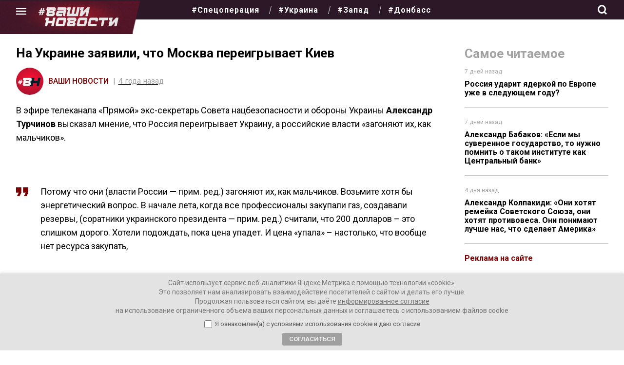

--- FILE ---
content_type: text/html; charset=UTF-8
request_url: https://vnnews.ru/expressnews/na-ukraine-zayavili-chto-moskva-pereigr/
body_size: 36699
content:
<!DOCTYPE html>
<html lang="ru-RU" itemscope itemtype="https://schema.org/Article">
<head>
<meta charset="UTF-8" />

<meta name="viewport" content="width=device-width, initial-scale=1">
<meta name="pmail-verification" content="6755c7998ebb7fb5b5882e6e0b6643d6">
<meta name="mailru-domain" content="q3JRskiyT1yXhHAi" /> 
<meta name="mailru-verification" content="c7b3a7aa6378fbac" />

	
 

	
<title>На Украине заявили, что Москва переигрывает Киев</title>

<!-- The SEO Framework Создано Сибрэ Вайэр -->
<meta name="robots" content="max-snippet:-1,max-image-preview:standard,max-video-preview:-1" />
<link rel="canonical" href="https://vnnews.ru/expressnews/na-ukraine-zayavili-chto-moskva-pereigr/" />
<link rel="shortlink" href="https://vnnews.ru/?p=18489" />
<meta name="description" content="«Загоняют как мальчиков»…" />
<meta property="og:type" content="article" />
<meta property="og:locale" content="ru_RU" />
<meta property="og:site_name" content="Ваши новости &#8212; интернет-газета" />
<meta property="og:title" content="На Украине заявили, что Москва переигрывает Киев" />
<meta property="og:description" content="«Загоняют как мальчиков»…" />
<meta property="og:url" content="https://vnnews.ru/expressnews/na-ukraine-zayavili-chto-moskva-pereigr/" />
<meta property="og:image" content="https://vnnews.ru/wp-content/uploads/2022/02/cropped-o.jpg" />
<meta property="og:image:width" content="512" />
<meta property="og:image:height" content="512" />
<meta property="article:published_time" content="2021-11-02T08:05:52+00:00" />
<meta property="article:modified_time" content="2021-11-02T09:32:44+00:00" />
<meta name="twitter:card" content="summary_large_image" />
<meta name="twitter:title" content="На Украине заявили, что Москва переигрывает Киев" />
<meta name="twitter:description" content="«Загоняют как мальчиков»…" />
<meta name="twitter:image" content="https://vnnews.ru/wp-content/uploads/2022/02/cropped-o.jpg" />
<script type="application/ld+json">{"@context":"https://schema.org","@graph":[{"@type":"WebSite","@id":"https://vnnews.ru/#/schema/WebSite","url":"https://vnnews.ru/","name":"Ваши новости — интернет-газета","description":"Самые актуальные новости, аналитика, авторские колонки","inLanguage":"ru-RU","potentialAction":{"@type":"SearchAction","target":{"@type":"EntryPoint","urlTemplate":"https://vnnews.ru/search/{search_term_string}/"},"query-input":"required name=search_term_string"},"publisher":{"@type":"Organization","@id":"https://vnnews.ru/#/schema/Organization","name":"Ваши новости — интернет-газета","url":"https://vnnews.ru/","logo":{"@type":"ImageObject","url":"https://vnnews.ru/wp-content/uploads/2022/02/cropped-o.jpg","contentUrl":"https://vnnews.ru/wp-content/uploads/2022/02/cropped-o.jpg","width":512,"height":512}}},{"@type":"WebPage","@id":"https://vnnews.ru/expressnews/na-ukraine-zayavili-chto-moskva-pereigr/","url":"https://vnnews.ru/expressnews/na-ukraine-zayavili-chto-moskva-pereigr/","name":"На Украине заявили, что Москва переигрывает Киев","description":"«Загоняют как мальчиков»…","inLanguage":"ru-RU","isPartOf":{"@id":"https://vnnews.ru/#/schema/WebSite"},"breadcrumb":{"@type":"BreadcrumbList","@id":"https://vnnews.ru/#/schema/BreadcrumbList","itemListElement":[{"@type":"ListItem","position":1,"item":"https://vnnews.ru/","name":"Ваши новости — интернет-газета"},{"@type":"ListItem","position":2,"item":"https://vnnews.ru/expressnews/","name":"Архивы: Короткие новости"},{"@type":"ListItem","position":3,"item":"https://vnnews.ru/category/aktualnye-novosti/","name":"Рубрика: Новости"},{"@type":"ListItem","position":4,"name":"На Украине заявили, что Москва переигрывает Киев"}]},"potentialAction":{"@type":"ReadAction","target":"https://vnnews.ru/expressnews/na-ukraine-zayavili-chto-moskva-pereigr/"},"datePublished":"2021-11-02T08:05:52+00:00","dateModified":"2021-11-02T09:32:44+00:00","author":{"@type":"Person","@id":"https://vnnews.ru/#/schema/Person/01eed447d2f29589cfd99e2284b41711","name":"Ваши Новости"}}]}</script>
<!-- / The SEO Framework Создано Сибрэ Вайэр | 6.39ms meta | 0.09ms boot -->

<link rel="alternate" type="application/rss+xml" title="Ваши новости - интернет-газета &raquo; Лента" href="https://vnnews.ru/feed/" />
<link rel="alternate" type="application/rss+xml" title="Ваши новости - интернет-газета &raquo; Лента комментариев" href="https://vnnews.ru/comments/feed/" />
<link rel="alternate" type="application/rss+xml" title="Ваши новости - интернет-газета &raquo; Лента комментариев к &laquo;На Украине заявили, что Москва переигрывает Киев&raquo;" href="https://vnnews.ru/expressnews/na-ukraine-zayavili-chto-moskva-pereigr/feed/" />
<link rel="alternate" title="oEmbed (JSON)" type="application/json+oembed" href="https://vnnews.ru/wp-json/oembed/1.0/embed?url=https%3A%2F%2Fvnnews.ru%2Fexpressnews%2Fna-ukraine-zayavili-chto-moskva-pereigr%2F" />
<link rel="alternate" title="oEmbed (XML)" type="text/xml+oembed" href="https://vnnews.ru/wp-json/oembed/1.0/embed?url=https%3A%2F%2Fvnnews.ru%2Fexpressnews%2Fna-ukraine-zayavili-chto-moskva-pereigr%2F&#038;format=xml" />
<style id='wp-img-auto-sizes-contain-inline-css' type='text/css'>
img:is([sizes=auto i],[sizes^="auto," i]){contain-intrinsic-size:3000px 1500px}
/*# sourceURL=wp-img-auto-sizes-contain-inline-css */
</style>
<style id='wp-emoji-styles-inline-css' type='text/css'>

	img.wp-smiley, img.emoji {
		display: inline !important;
		border: none !important;
		box-shadow: none !important;
		height: 1em !important;
		width: 1em !important;
		margin: 0 0.07em !important;
		vertical-align: -0.1em !important;
		background: none !important;
		padding: 0 !important;
	}
/*# sourceURL=wp-emoji-styles-inline-css */
</style>
<style id='wp-block-library-inline-css' type='text/css'>
:root{--wp-block-synced-color:#7a00df;--wp-block-synced-color--rgb:122,0,223;--wp-bound-block-color:var(--wp-block-synced-color);--wp-editor-canvas-background:#ddd;--wp-admin-theme-color:#007cba;--wp-admin-theme-color--rgb:0,124,186;--wp-admin-theme-color-darker-10:#006ba1;--wp-admin-theme-color-darker-10--rgb:0,107,160.5;--wp-admin-theme-color-darker-20:#005a87;--wp-admin-theme-color-darker-20--rgb:0,90,135;--wp-admin-border-width-focus:2px}@media (min-resolution:192dpi){:root{--wp-admin-border-width-focus:1.5px}}.wp-element-button{cursor:pointer}:root .has-very-light-gray-background-color{background-color:#eee}:root .has-very-dark-gray-background-color{background-color:#313131}:root .has-very-light-gray-color{color:#eee}:root .has-very-dark-gray-color{color:#313131}:root .has-vivid-green-cyan-to-vivid-cyan-blue-gradient-background{background:linear-gradient(135deg,#00d084,#0693e3)}:root .has-purple-crush-gradient-background{background:linear-gradient(135deg,#34e2e4,#4721fb 50%,#ab1dfe)}:root .has-hazy-dawn-gradient-background{background:linear-gradient(135deg,#faaca8,#dad0ec)}:root .has-subdued-olive-gradient-background{background:linear-gradient(135deg,#fafae1,#67a671)}:root .has-atomic-cream-gradient-background{background:linear-gradient(135deg,#fdd79a,#004a59)}:root .has-nightshade-gradient-background{background:linear-gradient(135deg,#330968,#31cdcf)}:root .has-midnight-gradient-background{background:linear-gradient(135deg,#020381,#2874fc)}:root{--wp--preset--font-size--normal:16px;--wp--preset--font-size--huge:42px}.has-regular-font-size{font-size:1em}.has-larger-font-size{font-size:2.625em}.has-normal-font-size{font-size:var(--wp--preset--font-size--normal)}.has-huge-font-size{font-size:var(--wp--preset--font-size--huge)}.has-text-align-center{text-align:center}.has-text-align-left{text-align:left}.has-text-align-right{text-align:right}.has-fit-text{white-space:nowrap!important}#end-resizable-editor-section{display:none}.aligncenter{clear:both}.items-justified-left{justify-content:flex-start}.items-justified-center{justify-content:center}.items-justified-right{justify-content:flex-end}.items-justified-space-between{justify-content:space-between}.screen-reader-text{border:0;clip-path:inset(50%);height:1px;margin:-1px;overflow:hidden;padding:0;position:absolute;width:1px;word-wrap:normal!important}.screen-reader-text:focus{background-color:#ddd;clip-path:none;color:#444;display:block;font-size:1em;height:auto;left:5px;line-height:normal;padding:15px 23px 14px;text-decoration:none;top:5px;width:auto;z-index:100000}html :where(.has-border-color){border-style:solid}html :where([style*=border-top-color]){border-top-style:solid}html :where([style*=border-right-color]){border-right-style:solid}html :where([style*=border-bottom-color]){border-bottom-style:solid}html :where([style*=border-left-color]){border-left-style:solid}html :where([style*=border-width]){border-style:solid}html :where([style*=border-top-width]){border-top-style:solid}html :where([style*=border-right-width]){border-right-style:solid}html :where([style*=border-bottom-width]){border-bottom-style:solid}html :where([style*=border-left-width]){border-left-style:solid}html :where(img[class*=wp-image-]){height:auto;max-width:100%}:where(figure){margin:0 0 1em}html :where(.is-position-sticky){--wp-admin--admin-bar--position-offset:var(--wp-admin--admin-bar--height,0px)}@media screen and (max-width:600px){html :where(.is-position-sticky){--wp-admin--admin-bar--position-offset:0px}}

/*# sourceURL=wp-block-library-inline-css */
</style><style id='global-styles-inline-css' type='text/css'>
:root{--wp--preset--aspect-ratio--square: 1;--wp--preset--aspect-ratio--4-3: 4/3;--wp--preset--aspect-ratio--3-4: 3/4;--wp--preset--aspect-ratio--3-2: 3/2;--wp--preset--aspect-ratio--2-3: 2/3;--wp--preset--aspect-ratio--16-9: 16/9;--wp--preset--aspect-ratio--9-16: 9/16;--wp--preset--color--black: #000000;--wp--preset--color--cyan-bluish-gray: #abb8c3;--wp--preset--color--white: #ffffff;--wp--preset--color--pale-pink: #f78da7;--wp--preset--color--vivid-red: #cf2e2e;--wp--preset--color--luminous-vivid-orange: #ff6900;--wp--preset--color--luminous-vivid-amber: #fcb900;--wp--preset--color--light-green-cyan: #7bdcb5;--wp--preset--color--vivid-green-cyan: #00d084;--wp--preset--color--pale-cyan-blue: #8ed1fc;--wp--preset--color--vivid-cyan-blue: #0693e3;--wp--preset--color--vivid-purple: #9b51e0;--wp--preset--gradient--vivid-cyan-blue-to-vivid-purple: linear-gradient(135deg,rgb(6,147,227) 0%,rgb(155,81,224) 100%);--wp--preset--gradient--light-green-cyan-to-vivid-green-cyan: linear-gradient(135deg,rgb(122,220,180) 0%,rgb(0,208,130) 100%);--wp--preset--gradient--luminous-vivid-amber-to-luminous-vivid-orange: linear-gradient(135deg,rgb(252,185,0) 0%,rgb(255,105,0) 100%);--wp--preset--gradient--luminous-vivid-orange-to-vivid-red: linear-gradient(135deg,rgb(255,105,0) 0%,rgb(207,46,46) 100%);--wp--preset--gradient--very-light-gray-to-cyan-bluish-gray: linear-gradient(135deg,rgb(238,238,238) 0%,rgb(169,184,195) 100%);--wp--preset--gradient--cool-to-warm-spectrum: linear-gradient(135deg,rgb(74,234,220) 0%,rgb(151,120,209) 20%,rgb(207,42,186) 40%,rgb(238,44,130) 60%,rgb(251,105,98) 80%,rgb(254,248,76) 100%);--wp--preset--gradient--blush-light-purple: linear-gradient(135deg,rgb(255,206,236) 0%,rgb(152,150,240) 100%);--wp--preset--gradient--blush-bordeaux: linear-gradient(135deg,rgb(254,205,165) 0%,rgb(254,45,45) 50%,rgb(107,0,62) 100%);--wp--preset--gradient--luminous-dusk: linear-gradient(135deg,rgb(255,203,112) 0%,rgb(199,81,192) 50%,rgb(65,88,208) 100%);--wp--preset--gradient--pale-ocean: linear-gradient(135deg,rgb(255,245,203) 0%,rgb(182,227,212) 50%,rgb(51,167,181) 100%);--wp--preset--gradient--electric-grass: linear-gradient(135deg,rgb(202,248,128) 0%,rgb(113,206,126) 100%);--wp--preset--gradient--midnight: linear-gradient(135deg,rgb(2,3,129) 0%,rgb(40,116,252) 100%);--wp--preset--font-size--small: 13px;--wp--preset--font-size--medium: 20px;--wp--preset--font-size--large: 36px;--wp--preset--font-size--x-large: 42px;--wp--preset--spacing--20: 0.44rem;--wp--preset--spacing--30: 0.67rem;--wp--preset--spacing--40: 1rem;--wp--preset--spacing--50: 1.5rem;--wp--preset--spacing--60: 2.25rem;--wp--preset--spacing--70: 3.38rem;--wp--preset--spacing--80: 5.06rem;--wp--preset--shadow--natural: 6px 6px 9px rgba(0, 0, 0, 0.2);--wp--preset--shadow--deep: 12px 12px 50px rgba(0, 0, 0, 0.4);--wp--preset--shadow--sharp: 6px 6px 0px rgba(0, 0, 0, 0.2);--wp--preset--shadow--outlined: 6px 6px 0px -3px rgb(255, 255, 255), 6px 6px rgb(0, 0, 0);--wp--preset--shadow--crisp: 6px 6px 0px rgb(0, 0, 0);}:where(.is-layout-flex){gap: 0.5em;}:where(.is-layout-grid){gap: 0.5em;}body .is-layout-flex{display: flex;}.is-layout-flex{flex-wrap: wrap;align-items: center;}.is-layout-flex > :is(*, div){margin: 0;}body .is-layout-grid{display: grid;}.is-layout-grid > :is(*, div){margin: 0;}:where(.wp-block-columns.is-layout-flex){gap: 2em;}:where(.wp-block-columns.is-layout-grid){gap: 2em;}:where(.wp-block-post-template.is-layout-flex){gap: 1.25em;}:where(.wp-block-post-template.is-layout-grid){gap: 1.25em;}.has-black-color{color: var(--wp--preset--color--black) !important;}.has-cyan-bluish-gray-color{color: var(--wp--preset--color--cyan-bluish-gray) !important;}.has-white-color{color: var(--wp--preset--color--white) !important;}.has-pale-pink-color{color: var(--wp--preset--color--pale-pink) !important;}.has-vivid-red-color{color: var(--wp--preset--color--vivid-red) !important;}.has-luminous-vivid-orange-color{color: var(--wp--preset--color--luminous-vivid-orange) !important;}.has-luminous-vivid-amber-color{color: var(--wp--preset--color--luminous-vivid-amber) !important;}.has-light-green-cyan-color{color: var(--wp--preset--color--light-green-cyan) !important;}.has-vivid-green-cyan-color{color: var(--wp--preset--color--vivid-green-cyan) !important;}.has-pale-cyan-blue-color{color: var(--wp--preset--color--pale-cyan-blue) !important;}.has-vivid-cyan-blue-color{color: var(--wp--preset--color--vivid-cyan-blue) !important;}.has-vivid-purple-color{color: var(--wp--preset--color--vivid-purple) !important;}.has-black-background-color{background-color: var(--wp--preset--color--black) !important;}.has-cyan-bluish-gray-background-color{background-color: var(--wp--preset--color--cyan-bluish-gray) !important;}.has-white-background-color{background-color: var(--wp--preset--color--white) !important;}.has-pale-pink-background-color{background-color: var(--wp--preset--color--pale-pink) !important;}.has-vivid-red-background-color{background-color: var(--wp--preset--color--vivid-red) !important;}.has-luminous-vivid-orange-background-color{background-color: var(--wp--preset--color--luminous-vivid-orange) !important;}.has-luminous-vivid-amber-background-color{background-color: var(--wp--preset--color--luminous-vivid-amber) !important;}.has-light-green-cyan-background-color{background-color: var(--wp--preset--color--light-green-cyan) !important;}.has-vivid-green-cyan-background-color{background-color: var(--wp--preset--color--vivid-green-cyan) !important;}.has-pale-cyan-blue-background-color{background-color: var(--wp--preset--color--pale-cyan-blue) !important;}.has-vivid-cyan-blue-background-color{background-color: var(--wp--preset--color--vivid-cyan-blue) !important;}.has-vivid-purple-background-color{background-color: var(--wp--preset--color--vivid-purple) !important;}.has-black-border-color{border-color: var(--wp--preset--color--black) !important;}.has-cyan-bluish-gray-border-color{border-color: var(--wp--preset--color--cyan-bluish-gray) !important;}.has-white-border-color{border-color: var(--wp--preset--color--white) !important;}.has-pale-pink-border-color{border-color: var(--wp--preset--color--pale-pink) !important;}.has-vivid-red-border-color{border-color: var(--wp--preset--color--vivid-red) !important;}.has-luminous-vivid-orange-border-color{border-color: var(--wp--preset--color--luminous-vivid-orange) !important;}.has-luminous-vivid-amber-border-color{border-color: var(--wp--preset--color--luminous-vivid-amber) !important;}.has-light-green-cyan-border-color{border-color: var(--wp--preset--color--light-green-cyan) !important;}.has-vivid-green-cyan-border-color{border-color: var(--wp--preset--color--vivid-green-cyan) !important;}.has-pale-cyan-blue-border-color{border-color: var(--wp--preset--color--pale-cyan-blue) !important;}.has-vivid-cyan-blue-border-color{border-color: var(--wp--preset--color--vivid-cyan-blue) !important;}.has-vivid-purple-border-color{border-color: var(--wp--preset--color--vivid-purple) !important;}.has-vivid-cyan-blue-to-vivid-purple-gradient-background{background: var(--wp--preset--gradient--vivid-cyan-blue-to-vivid-purple) !important;}.has-light-green-cyan-to-vivid-green-cyan-gradient-background{background: var(--wp--preset--gradient--light-green-cyan-to-vivid-green-cyan) !important;}.has-luminous-vivid-amber-to-luminous-vivid-orange-gradient-background{background: var(--wp--preset--gradient--luminous-vivid-amber-to-luminous-vivid-orange) !important;}.has-luminous-vivid-orange-to-vivid-red-gradient-background{background: var(--wp--preset--gradient--luminous-vivid-orange-to-vivid-red) !important;}.has-very-light-gray-to-cyan-bluish-gray-gradient-background{background: var(--wp--preset--gradient--very-light-gray-to-cyan-bluish-gray) !important;}.has-cool-to-warm-spectrum-gradient-background{background: var(--wp--preset--gradient--cool-to-warm-spectrum) !important;}.has-blush-light-purple-gradient-background{background: var(--wp--preset--gradient--blush-light-purple) !important;}.has-blush-bordeaux-gradient-background{background: var(--wp--preset--gradient--blush-bordeaux) !important;}.has-luminous-dusk-gradient-background{background: var(--wp--preset--gradient--luminous-dusk) !important;}.has-pale-ocean-gradient-background{background: var(--wp--preset--gradient--pale-ocean) !important;}.has-electric-grass-gradient-background{background: var(--wp--preset--gradient--electric-grass) !important;}.has-midnight-gradient-background{background: var(--wp--preset--gradient--midnight) !important;}.has-small-font-size{font-size: var(--wp--preset--font-size--small) !important;}.has-medium-font-size{font-size: var(--wp--preset--font-size--medium) !important;}.has-large-font-size{font-size: var(--wp--preset--font-size--large) !important;}.has-x-large-font-size{font-size: var(--wp--preset--font-size--x-large) !important;}
/*# sourceURL=global-styles-inline-css */
</style>

<style id='classic-theme-styles-inline-css' type='text/css'>
/*! This file is auto-generated */
.wp-block-button__link{color:#fff;background-color:#32373c;border-radius:9999px;box-shadow:none;text-decoration:none;padding:calc(.667em + 2px) calc(1.333em + 2px);font-size:1.125em}.wp-block-file__button{background:#32373c;color:#fff;text-decoration:none}
/*# sourceURL=/wp-includes/css/classic-themes.min.css */
</style>
<link rel='stylesheet' id='ppress-frontend-css' href='https://vnnews.ru/wp-content/plugins/wp-user-avatar/assets/css/frontend.min.css?ver=4.16.8' type='text/css' media='all' />
<link rel='stylesheet' id='ppress-flatpickr-css' href='https://vnnews.ru/wp-content/plugins/wp-user-avatar/assets/flatpickr/flatpickr.min.css?ver=4.16.8' type='text/css' media='all' />
<link rel='stylesheet' id='ppress-select2-css' href='https://vnnews.ru/wp-content/plugins/wp-user-avatar/assets/select2/select2.min.css?ver=6.9' type='text/css' media='all' />
<link rel='stylesheet' id='gazeta-style-css' href='https://vnnews.ru/wp-content/themes/gazeta/style.css?ver=1769402162' type='text/css' media='all' />
<link rel='stylesheet' id='swiper-css' href='https://vnnews.ru/wp-content/themes/gazeta/css/swiper-bundle.min.css?ver=6.9' type='text/css' media='all' />
<link rel='stylesheet' id='wpdiscuz-frontend-css-css' href='https://vnnews.ru/wp-content/plugins/wpdiscuz/themes/default/style.css?ver=7.6.45' type='text/css' media='all' />
<style id='wpdiscuz-frontend-css-inline-css' type='text/css'>
 #wpdcom .wpd-blog-administrator .wpd-comment-label{color:#ffffff;background-color:#000000;border:none}#wpdcom .wpd-blog-administrator .wpd-comment-author, #wpdcom .wpd-blog-administrator .wpd-comment-author a{color:#000000}#wpdcom.wpd-layout-1 .wpd-comment .wpd-blog-administrator .wpd-avatar img{border-color:#000000}#wpdcom.wpd-layout-2 .wpd-comment.wpd-reply .wpd-comment-wrap.wpd-blog-administrator{border-left:3px solid #000000}#wpdcom.wpd-layout-2 .wpd-comment .wpd-blog-administrator .wpd-avatar img{border-bottom-color:#000000}#wpdcom.wpd-layout-3 .wpd-blog-administrator .wpd-comment-subheader{border-top:1px dashed #000000}#wpdcom.wpd-layout-3 .wpd-reply .wpd-blog-administrator .wpd-comment-right{border-left:1px solid #000000}#wpdcom .wpd-blog-editor .wpd-comment-label{color:#ffffff;background-color:#00B38F;border:none}#wpdcom .wpd-blog-editor .wpd-comment-author, #wpdcom .wpd-blog-editor .wpd-comment-author a{color:#00B38F}#wpdcom.wpd-layout-1 .wpd-comment .wpd-blog-editor .wpd-avatar img{border-color:#00B38F}#wpdcom.wpd-layout-2 .wpd-comment.wpd-reply .wpd-comment-wrap.wpd-blog-editor{border-left:3px solid #00B38F}#wpdcom.wpd-layout-2 .wpd-comment .wpd-blog-editor .wpd-avatar img{border-bottom-color:#00B38F}#wpdcom.wpd-layout-3 .wpd-blog-editor .wpd-comment-subheader{border-top:1px dashed #00B38F}#wpdcom.wpd-layout-3 .wpd-reply .wpd-blog-editor .wpd-comment-right{border-left:1px solid #00B38F}#wpdcom .wpd-blog-author .wpd-comment-label{color:#ffffff;background-color:#0a0000;border:none}#wpdcom .wpd-blog-author .wpd-comment-author, #wpdcom .wpd-blog-author .wpd-comment-author a{color:#0a0000}#wpdcom.wpd-layout-1 .wpd-comment .wpd-blog-author .wpd-avatar img{border-color:#0a0000}#wpdcom.wpd-layout-2 .wpd-comment .wpd-blog-author .wpd-avatar img{border-bottom-color:#0a0000}#wpdcom.wpd-layout-3 .wpd-blog-author .wpd-comment-subheader{border-top:1px dashed #0a0000}#wpdcom.wpd-layout-3 .wpd-reply .wpd-blog-author .wpd-comment-right{border-left:1px solid #0a0000}#wpdcom .wpd-blog-contributor .wpd-comment-label{color:#ffffff;background-color:#00B38F;border:none}#wpdcom .wpd-blog-contributor .wpd-comment-author, #wpdcom .wpd-blog-contributor .wpd-comment-author a{color:#00B38F}#wpdcom.wpd-layout-1 .wpd-comment .wpd-blog-contributor .wpd-avatar img{border-color:#00B38F}#wpdcom.wpd-layout-2 .wpd-comment .wpd-blog-contributor .wpd-avatar img{border-bottom-color:#00B38F}#wpdcom.wpd-layout-3 .wpd-blog-contributor .wpd-comment-subheader{border-top:1px dashed #00B38F}#wpdcom.wpd-layout-3 .wpd-reply .wpd-blog-contributor .wpd-comment-right{border-left:1px solid #00B38F}#wpdcom .wpd-blog-subscriber .wpd-comment-label{color:#ffffff;background-color:#00B38F;border:none}#wpdcom .wpd-blog-subscriber .wpd-comment-author, #wpdcom .wpd-blog-subscriber .wpd-comment-author a{color:#00B38F}#wpdcom.wpd-layout-2 .wpd-comment .wpd-blog-subscriber .wpd-avatar img{border-bottom-color:#00B38F}#wpdcom.wpd-layout-3 .wpd-blog-subscriber .wpd-comment-subheader{border-top:1px dashed #00B38F}#wpdcom .wpd-blog-post_author .wpd-comment-label{color:#ffffff;background-color:#00B38F;border:none}#wpdcom .wpd-blog-post_author .wpd-comment-author, #wpdcom .wpd-blog-post_author .wpd-comment-author a{color:#00B38F}#wpdcom .wpd-blog-post_author .wpd-avatar img{border-color:#00B38F}#wpdcom.wpd-layout-1 .wpd-comment .wpd-blog-post_author .wpd-avatar img{border-color:#00B38F}#wpdcom.wpd-layout-2 .wpd-comment.wpd-reply .wpd-comment-wrap.wpd-blog-post_author{border-left:3px solid #00B38F}#wpdcom.wpd-layout-2 .wpd-comment .wpd-blog-post_author .wpd-avatar img{border-bottom-color:#00B38F}#wpdcom.wpd-layout-3 .wpd-blog-post_author .wpd-comment-subheader{border-top:1px dashed #00B38F}#wpdcom.wpd-layout-3 .wpd-reply .wpd-blog-post_author .wpd-comment-right{border-left:1px solid #00B38F}#wpdcom .wpd-blog-guest .wpd-comment-label{color:#ffffff;background-color:#00B38F;border:none}#wpdcom .wpd-blog-guest .wpd-comment-author, #wpdcom .wpd-blog-guest .wpd-comment-author a{color:#00B38F}#wpdcom.wpd-layout-3 .wpd-blog-guest .wpd-comment-subheader{border-top:1px dashed #00B38F}#comments, #respond, .comments-area, #wpdcom{}#wpdcom .ql-editor > *{color:#777777}#wpdcom .ql-editor::before{}#wpdcom .ql-toolbar{border:1px solid #DDDDDD;border-top:none}#wpdcom .ql-container{border:1px solid #DDDDDD;border-bottom:none}#wpdcom .wpd-form-row .wpdiscuz-item input[type="text"], #wpdcom .wpd-form-row .wpdiscuz-item input[type="email"], #wpdcom .wpd-form-row .wpdiscuz-item input[type="url"], #wpdcom .wpd-form-row .wpdiscuz-item input[type="color"], #wpdcom .wpd-form-row .wpdiscuz-item input[type="date"], #wpdcom .wpd-form-row .wpdiscuz-item input[type="datetime"], #wpdcom .wpd-form-row .wpdiscuz-item input[type="datetime-local"], #wpdcom .wpd-form-row .wpdiscuz-item input[type="month"], #wpdcom .wpd-form-row .wpdiscuz-item input[type="number"], #wpdcom .wpd-form-row .wpdiscuz-item input[type="time"], #wpdcom textarea, #wpdcom select{border:1px solid #DDDDDD;color:#777777}#wpdcom .wpd-form-row .wpdiscuz-item textarea{border:1px solid #DDDDDD}#wpdcom input::placeholder, #wpdcom textarea::placeholder, #wpdcom input::-moz-placeholder, #wpdcom textarea::-webkit-input-placeholder{}#wpdcom .wpd-comment-text{color:#777777}#wpdcom .wpd-thread-head .wpd-thread-info{border-bottom:2px solid #000000}#wpdcom .wpd-thread-head .wpd-thread-info.wpd-reviews-tab svg{fill:#000000}#wpdcom .wpd-thread-head .wpdiscuz-user-settings{border-bottom:2px solid #000000}#wpdcom .wpd-thread-head .wpdiscuz-user-settings:hover{color:#000000}#wpdcom .wpd-comment .wpd-follow-link:hover{color:#000000}#wpdcom .wpd-comment-status .wpd-sticky{color:#000000}#wpdcom .wpd-thread-filter .wpdf-active{color:#000000;border-bottom-color:#000000}#wpdcom .wpd-comment-info-bar{border:1px dashed #333333;background:#e6e6e6}#wpdcom .wpd-comment-info-bar .wpd-current-view i{color:#000000}#wpdcom .wpd-filter-view-all:hover{background:#000000}#wpdcom .wpdiscuz-item .wpdiscuz-rating > label{color:#DDDDDD}#wpdcom .wpdiscuz-item .wpdiscuz-rating:not(:checked) > label:hover, .wpdiscuz-rating:not(:checked) > label:hover ~ label{}#wpdcom .wpdiscuz-item .wpdiscuz-rating > input ~ label:hover, #wpdcom .wpdiscuz-item .wpdiscuz-rating > input:not(:checked) ~ label:hover ~ label, #wpdcom .wpdiscuz-item .wpdiscuz-rating > input:not(:checked) ~ label:hover ~ label{color:#FFED85}#wpdcom .wpdiscuz-item .wpdiscuz-rating > input:checked ~ label:hover, #wpdcom .wpdiscuz-item .wpdiscuz-rating > input:checked ~ label:hover, #wpdcom .wpdiscuz-item .wpdiscuz-rating > label:hover ~ input:checked ~ label, #wpdcom .wpdiscuz-item .wpdiscuz-rating > input:checked + label:hover ~ label, #wpdcom .wpdiscuz-item .wpdiscuz-rating > input:checked ~ label:hover ~ label, .wpd-custom-field .wcf-active-star, #wpdcom .wpdiscuz-item .wpdiscuz-rating > input:checked ~ label{color:#FFD700}#wpd-post-rating .wpd-rating-wrap .wpd-rating-stars svg .wpd-star{fill:#DDDDDD}#wpd-post-rating .wpd-rating-wrap .wpd-rating-stars svg .wpd-active{fill:#FFD700}#wpd-post-rating .wpd-rating-wrap .wpd-rate-starts svg .wpd-star{fill:#DDDDDD}#wpd-post-rating .wpd-rating-wrap .wpd-rate-starts:hover svg .wpd-star{fill:#FFED85}#wpd-post-rating.wpd-not-rated .wpd-rating-wrap .wpd-rate-starts svg:hover ~ svg .wpd-star{fill:#DDDDDD}.wpdiscuz-post-rating-wrap .wpd-rating .wpd-rating-wrap .wpd-rating-stars svg .wpd-star{fill:#DDDDDD}.wpdiscuz-post-rating-wrap .wpd-rating .wpd-rating-wrap .wpd-rating-stars svg .wpd-active{fill:#FFD700}#wpdcom .wpd-comment .wpd-follow-active{color:#ff7a00}#wpdcom .page-numbers{color:#555;border:#555 1px solid}#wpdcom span.current{background:#555}#wpdcom.wpd-layout-1 .wpd-new-loaded-comment > .wpd-comment-wrap > .wpd-comment-right{background:#FFFAD6}#wpdcom.wpd-layout-2 .wpd-new-loaded-comment.wpd-comment > .wpd-comment-wrap > .wpd-comment-right{background:#FFFAD6}#wpdcom.wpd-layout-2 .wpd-new-loaded-comment.wpd-comment.wpd-reply > .wpd-comment-wrap > .wpd-comment-right{background:transparent}#wpdcom.wpd-layout-2 .wpd-new-loaded-comment.wpd-comment.wpd-reply > .wpd-comment-wrap{background:#FFFAD6}#wpdcom.wpd-layout-3 .wpd-new-loaded-comment.wpd-comment > .wpd-comment-wrap > .wpd-comment-right{background:#FFFAD6}#wpdcom .wpd-follow:hover i, #wpdcom .wpd-unfollow:hover i, #wpdcom .wpd-comment .wpd-follow-active:hover i{color:#000000}#wpdcom .wpdiscuz-readmore{cursor:pointer;color:#000000}.wpd-custom-field .wcf-pasiv-star, #wpcomm .wpdiscuz-item .wpdiscuz-rating > label{color:#DDDDDD}.wpd-wrapper .wpd-list-item.wpd-active{border-top:3px solid #000000}#wpdcom.wpd-layout-2 .wpd-comment.wpd-reply.wpd-unapproved-comment .wpd-comment-wrap{border-left:3px solid #FFFAD6}#wpdcom.wpd-layout-3 .wpd-comment.wpd-reply.wpd-unapproved-comment .wpd-comment-right{border-left:1px solid #FFFAD6}#wpdcom .wpd-prim-button{background-color:#000000;color:#FFFFFF}#wpdcom .wpd_label__check i.wpdicon-on{color:#000000;border:1px solid #808080}#wpd-bubble-wrapper #wpd-bubble-all-comments-count{color:#0a0000}#wpd-bubble-wrapper > div{background-color:#0a0000}#wpd-bubble-wrapper > #wpd-bubble #wpd-bubble-add-message{background-color:#0a0000}#wpd-bubble-wrapper > #wpd-bubble #wpd-bubble-add-message::before{border-left-color:#0a0000;border-right-color:#0a0000}#wpd-bubble-wrapper.wpd-right-corner > #wpd-bubble #wpd-bubble-add-message::before{border-left-color:#0a0000;border-right-color:#0a0000}.wpd-inline-icon-wrapper path.wpd-inline-icon-first{fill:#0f0000}.wpd-inline-icon-count{background-color:#0f0000}.wpd-inline-icon-count::before{border-right-color:#0f0000}.wpd-inline-form-wrapper::before{border-bottom-color:#0f0000}.wpd-inline-form-question{background-color:#0f0000}.wpd-inline-form{background-color:#0f0000}.wpd-last-inline-comments-wrapper{border-color:#0f0000}.wpd-last-inline-comments-wrapper::before{border-bottom-color:#0f0000}.wpd-last-inline-comments-wrapper .wpd-view-all-inline-comments{background:#0f0000}.wpd-last-inline-comments-wrapper .wpd-view-all-inline-comments:hover,.wpd-last-inline-comments-wrapper .wpd-view-all-inline-comments:active,.wpd-last-inline-comments-wrapper .wpd-view-all-inline-comments:focus{background-color:#0f0000}#wpdcom .ql-snow .ql-tooltip[data-mode="link"]::before{content:"Введите ссылку:"}#wpdcom .ql-snow .ql-tooltip.ql-editing a.ql-action::after{content:"Сохранить"}.comments-area{width:auto}#wpdcom .wpd-blog-guest .wpd-comment-author, #wpdcom .wpd-blog-guest .wpd-comment-author a{color:#000000}
/*# sourceURL=wpdiscuz-frontend-css-inline-css */
</style>
<link rel='stylesheet' id='wpdiscuz-fa-css' href='https://vnnews.ru/wp-content/plugins/wpdiscuz/assets/third-party/font-awesome-5.13.0/css/fa.min.css?ver=7.6.45' type='text/css' media='all' />
<link rel='stylesheet' id='wpdiscuz-combo-css-css' href='https://vnnews.ru/wp-content/plugins/wpdiscuz/assets/css/wpdiscuz-combo-no_quill.min.css?ver=6.9' type='text/css' media='all' />
<link rel='stylesheet' id='ari-fancybox-css' href='https://vnnews.ru/wp-content/plugins/ari-fancy-lightbox/assets/fancybox/jquery.fancybox.min.css?ver=1.4.1' type='text/css' media='all' />
<style id='ari-fancybox-inline-css' type='text/css'>
BODY .fancybox-container{z-index:200000}BODY .fancybox-is-open .fancybox-bg{opacity:0.87}BODY .fancybox-bg {background-color:#0f0f11}BODY .fancybox-thumbs {background-color:#ffffff}
/*# sourceURL=ari-fancybox-inline-css */
</style>
<script type="text/javascript" src="https://vnnews.ru/wp-includes/js/jquery/jquery.min.js?ver=3.7.1" id="jquery-core-js"></script>
<script type="text/javascript" src="https://vnnews.ru/wp-includes/js/jquery/jquery-migrate.min.js?ver=3.4.1" id="jquery-migrate-js"></script>
<script type="text/javascript" src="https://vnnews.ru/wp-content/plugins/wp-user-avatar/assets/flatpickr/flatpickr.min.js?ver=4.16.8" id="ppress-flatpickr-js"></script>
<script type="text/javascript" src="https://vnnews.ru/wp-content/plugins/wp-user-avatar/assets/select2/select2.min.js?ver=4.16.8" id="ppress-select2-js"></script>
<script type="text/javascript" src="https://vnnews.ru/wp-content/themes/gazeta/js/videos.js?ver=6.9" id="gazeta-videos-js"></script>
<script type="text/javascript" src="https://vnnews.ru/wp-content/themes/gazeta/js/theia-sticky-sidebar.js?ver=6.9" id="sticky-js"></script>
<script type="text/javascript" src="https://vnnews.ru/wp-content/themes/gazeta/js/jquery.clever-infinite-scroll.js?ver=6.9" id="infinite-js"></script>
<script type="text/javascript" src="https://vnnews.ru/wp-content/themes/gazeta/js/swiper-bundle.min.js?ver=6.9" id="swiper-js"></script>
<script type="text/javascript" src="https://vnnews.ru/wp-content/themes/gazeta/js/main.js?version=1.0.11&amp;ver=6.9" id="main-js"></script>
<script type="text/javascript" id="ari-fancybox-js-extra">
/* <![CDATA[ */
var ARI_FANCYBOX = {"lightbox":{"touch":{"vertical":true,"momentum":true},"buttons":["slideShow","fullScreen","thumbs","close"],"lang":"custom","i18n":{"custom":{"PREV":"\u041d\u0430\u0437\u0430\u0434","NEXT":"\u0414\u0430\u043b\u0435\u0435","PLAY_START":"\u041d\u0430\u0447\u0430\u0442\u044c \u0441\u043b\u0430\u0439\u0434-\u0448\u043e\u0443 (P)","PLAY_STOP":"\u041e\u0441\u0442\u0430\u043d\u043e\u0432\u0438\u0442\u044c \u0441\u043b\u0430\u0439\u0434-\u0448\u043e\u0443 (P)","FULL_SCREEN":"\u041f\u043e\u043b\u043d\u043e\u044d\u043a\u0440\u0430\u043d\u043d\u044b\u0439 \u0440\u0435\u0436\u0438\u043c (F)","THUMBS":"\u041c\u0438\u043d\u0438\u0430\u0442\u044e\u0440\u044b (G)","CLOSE":"\u0417\u0430\u043a\u0440\u044b\u0442\u044c (Esc)","ERROR":"\u041d\u0435\u0432\u043e\u0437\u043c\u043e\u0436\u043d\u043e \u0437\u0430\u0433\u0440\u0443\u0437\u0438\u0442\u044c \u0437\u0430\u043f\u0440\u043e\u0448\u0435\u043d\u043d\u043e\u0435 \u0441\u043e\u0434\u0435\u0440\u0436\u0438\u043c\u043e\u0435. \u003Cbr/\u003E \u041f\u043e\u0432\u0442\u043e\u0440\u0438\u0442\u0435 \u043f\u043e\u043f\u044b\u0442\u043a\u0443 \u043f\u043e\u0437\u0436\u0435."}}},"convert":{},"sanitize":null,"viewers":{"pdfjs":{"url":"https://vnnews.ru/wp-content/plugins/ari-fancy-lightbox/assets/pdfjs/web/viewer.html"}}};
//# sourceURL=ari-fancybox-js-extra
/* ]]> */
</script>
<script type="text/javascript" src="https://vnnews.ru/wp-content/plugins/ari-fancy-lightbox/assets/fancybox/jquery.fancybox.min.js?ver=1.4.1" id="ari-fancybox-js"></script>
<link rel="https://api.w.org/" href="https://vnnews.ru/wp-json/" /><style type="text/css">.recentcomments a{display:inline !important;padding:0 !important;margin:0 !important;}</style><link rel="icon" href="https://vnnews.ru/wp-content/uploads/2022/02/cropped-o-32x32.jpg" sizes="32x32" />
<link rel="icon" href="https://vnnews.ru/wp-content/uploads/2022/02/cropped-o-192x192.jpg" sizes="192x192" />
<link rel="apple-touch-icon" href="https://vnnews.ru/wp-content/uploads/2022/02/cropped-o-180x180.jpg" />
<meta name="msapplication-TileImage" content="https://vnnews.ru/wp-content/uploads/2022/02/cropped-o-270x270.jpg" />
		<style type="text/css" id="wp-custom-css">
			.perfecty-push-settings-container #perfecty-push-settings-open svg {
    background-color: #BE1331;
}

.perfecty-push-dialog-container .perfecty-push-dialog-form #perfecty-push-dialog-subscribe {
    background-color: #be1331;
    color: #ffffff;
}

.perfecty-push-dialog-container .perfecty-push-dialog-form #perfecty-push-dialog-cancel {
    background-color: #ffffff;
    color: #be1331;
}

input[type=submit].dem-button, a.dem-button, .dem-button {
    background: #7D0000!important;
}

.dem-fill {
    background-color: #f5f5f5!important;
}		</style>
		


  

</head>
<body class="wp-singular expressnews-template-default single single-expressnews postid-18489 wp-theme-gazeta">

 

<a href="#content" class="skip-link screen-reader-text">Skip to the content</a><header class="header"> 


<div class="header__placeholder">
      <div class="header_fixed"> 
      <div class="container">
        <div class="header__wrapper"> 
          <div class="header__menu"> 
            <button class="header__menu-button" id="menu-button"></button>
          </div>

 



 
          
          <div class="logo_scroll mobile-hidden">
             <a href="https://vnnews.ru"> 
             <img src="https://vnnews.ru/wp-content/themes/gazeta/assets/img/logo.svg">
                        </a>
           </div> 
            <style>
.header { 
    margin-bottom: 55px;
}
            </style>



           




 		
           <div class="mobil_logo">
             <a href="https://vnnews.ru"> 
             <img src="https://vnnews.ru/wp-content/themes/gazeta/assets/img/logo.svg">
                        </a>
           </div> 
          

          <nav class="header__menu-wrapper mobile-hidden">
          <ul id="menu-tegi" class="menu__list menu__list_tags"><li id="menu-item-35803" class="menu-item menu-item-type-taxonomy menu-item-object-post_tag menu-item-35803 menu__item"><a href="https://vnnews.ru/tag/svo/" itemprop="url" class="menu__link">#Спецоперация</a></li>
<li id="menu-item-26001" class="menu-item menu-item-type-taxonomy menu-item-object-post_tag menu-item-26001 menu__item"><a href="https://vnnews.ru/tag/ukraina/" itemprop="url" class="menu__link">#Украина</a></li>
<li id="menu-item-26002" class="menu-item menu-item-type-taxonomy menu-item-object-post_tag menu-item-26002 menu__item"><a href="https://vnnews.ru/tag/zapad/" itemprop="url" class="menu__link">#Запад</a></li>
<li id="menu-item-26003" class="menu-item menu-item-type-taxonomy menu-item-object-post_tag menu-item-26003 menu__item"><a href="https://vnnews.ru/tag/donbass/" itemprop="url" class="menu__link">#Донбасс</a></li>
</ul>          </nav>

          
          <nav class="menu__container" id="top-menu">

              <ul id="menu-tegi-1" class="menu__list menu__list_tags desktop-hidden"><li class="menu-item menu-item-type-taxonomy menu-item-object-post_tag menu-item-35803 menu__item"><a href="https://vnnews.ru/tag/svo/" itemprop="url" class="menu__link">#Спецоперация</a></li>
<li class="menu-item menu-item-type-taxonomy menu-item-object-post_tag menu-item-26001 menu__item"><a href="https://vnnews.ru/tag/ukraina/" itemprop="url" class="menu__link">#Украина</a></li>
<li class="menu-item menu-item-type-taxonomy menu-item-object-post_tag menu-item-26002 menu__item"><a href="https://vnnews.ru/tag/zapad/" itemprop="url" class="menu__link">#Запад</a></li>
<li class="menu-item menu-item-type-taxonomy menu-item-object-post_tag menu-item-26003 menu__item"><a href="https://vnnews.ru/tag/donbass/" itemprop="url" class="menu__link">#Донбасс</a></li>
</ul>              <ul id="menu-kategorii" class="menu__list"><li id="menu-item-101" class="menu-item menu-item-type-taxonomy menu-item-object-category menu-item-101 menu__item"><a href="https://vnnews.ru/category/intervyu/" itemprop="url" class="menu__link">Интервью</a></li>
<li id="menu-item-103" class="menu-item menu-item-type-taxonomy menu-item-object-category menu-item-103 menu__item"><a href="https://vnnews.ru/category/recenzii/" itemprop="url" class="menu__link">Рецензии</a></li>
<li id="menu-item-104" class="menu-item menu-item-type-taxonomy menu-item-object-category menu-item-104 menu__item"><a href="https://vnnews.ru/category/sobytiya/" itemprop="url" class="menu__link">С места событий</a></li>
<li id="menu-item-76903" class="menu-item menu-item-type-taxonomy menu-item-object-category menu-item-76903 menu__item"><a href="https://vnnews.ru/category/columnists/" itemprop="url" class="menu__link">Наши колонки</a></li>
</ul>
              <ul id="menu-kategorii-2" class="menu__list"><li id="menu-item-2209" class="menu-item menu-item-type-taxonomy menu-item-object-category menu-item-2209 menu__item"><a href="https://vnnews.ru/category/aktualnoe/" itemprop="url" class="menu__link">Актуальное</a></li>
<li id="menu-item-237" class="menu-item menu-item-type-taxonomy menu-item-object-category menu-item-237 menu__item"><a href="https://vnnews.ru/category/analitika/" itemprop="url" class="menu__link">Аналитика</a></li>
<li id="menu-item-76904" class="menu-item menu-item-type-taxonomy menu-item-object-category menu-item-76904 menu__item"><a href="https://vnnews.ru/category/trolling/" itemprop="url" class="menu__link">Произошёл троллинг</a></li>
<li id="menu-item-76905" class="menu-item menu-item-type-taxonomy menu-item-object-category menu-item-76905 menu__item"><a href="https://vnnews.ru/category/sovramshi/" itemprop="url" class="menu__link">Соврамши</a></li>
</ul>              <ul id="menu-kategorii-3" class="menu__list"><li id="menu-item-1095" class="menu-item menu-item-type-taxonomy menu-item-object-category menu-item-1095 menu__item"><a href="https://vnnews.ru/category/novaya-evraziya/" itemprop="url" class="menu__link">Новая Евразия</a></li>
<li id="menu-item-2210" class="menu-item menu-item-type-taxonomy menu-item-object-category menu-item-2210 menu__item"><a href="https://vnnews.ru/category/kultura/" itemprop="url" class="menu__link">Культура</a></li>
<li id="menu-item-28069" class="menu-item menu-item-type-taxonomy menu-item-object-category current-expressnews-ancestor current-menu-parent current-expressnews-parent menu-item-28069 menu__item"><a href="https://vnnews.ru/category/aktualnye-novosti/" itemprop="url" class="menu__link">Новости</a></li>
<li id="menu-item-2205" class="menu-item menu-item-type-post_type menu-item-object-page menu-item-2205 menu__item"><a href="https://vnnews.ru/kolumnisty/" itemprop="url" class="menu__link">Колумнисты</a></li>
</ul>            <div class="menu__info">
              
             
              <nav class="menu__social">
                  <ul class="menu__social-list">
                    <li class="menu__social-item">
                      <a href="https://vk.com/vnnews" class="menu__social-link">
                      <svg xmlns="http://www.w3.org/2000/svg" width="37.823" height="37.823" viewBox="0 0 37.823 37.823"><path d="M18.911,37.823A18.912,18.912,0,0,1,5.539,5.539,18.912,18.912,0,0,1,32.284,32.284,18.788,18.788,0,0,1,18.911,37.823Zm1.823-15.258c.286,0,.809.138,2.045,1.328.415.415.729.764.981,1.044.6.668.876.974,1.424.974h2.052a.79.79,0,0,0,.66-.244.69.69,0,0,0,.052-.627c-.315-.981-2.077-2.782-2.829-3.552-.177-.182-.295-.3-.318-.334-.3-.39-.219-.561,0-.912.024-.03,2.509-3.53,2.766-4.725a.613.613,0,0,0-.037-.552.7.7,0,0,0-.583-.2H24.9a.882.882,0,0,0-.892.582,17.33,17.33,0,0,1-2.523,4.2c-.489.489-.7.631-.958.631-.132,0-.328-.157-.328-.589V15.517c0-.544-.162-.756-.578-.756H16.389a.5.5,0,0,0-.522.47.793.793,0,0,0,.245.493,2.31,2.31,0,0,1,.57,1.511v3.025c0,.666-.123.784-.38.784-.681,0-2.381-2.531-3.394-5.485-.192-.541-.38-.8-.927-.8H9.929c-.624,0-.7.311-.7.582,0,.606.769,3.345,3.244,6.812a7.978,7.978,0,0,0,6.262,3.756c1.362,0,1.467-.331,1.467-.8,0-.351,0-.65,0-.914-.009-.971-.012-1.373.146-1.533A.536.536,0,0,1,20.735,22.565Z" fill="#fff"/></svg>
                      </a>
                    </li>
                  <!--  <li class="menu__social-item">
                      <a href="https://www.facebook.com/i.vnnews.ru" class="menu__social-link">
                      <svg xmlns="http://www.w3.org/2000/svg" width="37.823" height="37.823" viewBox="0 0 37.823 37.823"><path d="M38.385,19.589a18.912,18.912,0,1,0-21.866,18.8v-13.3h-4.8v-5.5h4.8V15.4c0-4.768,2.821-7.4,7.143-7.4a28.934,28.934,0,0,1,4.234.371v4.68H25.51a2.742,2.742,0,0,0-3.082,2.971v3.571h5.245l-.839,5.5H22.429v13.3A19,19,0,0,0,38.385,19.589Z" transform="translate(-0.563 -0.563)" fill="#fff"/></svg>
                      </a>
                    </li>
                    <li class="menu__social-item">
                      <a href="https://twitter.com/vnnewsru" class="menu__social-link">
                      <svg xmlns="http://www.w3.org/2000/svg" width="37.823" height="37.823" viewBox="0 0 37.823 37.823"><path d="M18.911,37.823A18.911,18.911,0,0,1,5.539,5.539,18.911,18.911,0,0,1,32.284,32.284,18.788,18.788,0,0,1,18.911,37.823Zm-9.455-11.3h0a12.294,12.294,0,0,0,18.919-10.35c0-.184,0-.374-.013-.562a9.219,9.219,0,0,0,2.166-2.233,8.619,8.619,0,0,1-2.487.669,4.3,4.3,0,0,0,1.9-2.38A8.55,8.55,0,0,1,27.2,12.711a4.323,4.323,0,0,0-7.474,2.955,4.845,4.845,0,0,0,.107.99,12.3,12.3,0,0,1-8.905-4.52,4.27,4.27,0,0,0-.588,2.179,4.318,4.318,0,0,0,1.925,3.6,4.365,4.365,0,0,1-1.951-.549v.054a4.338,4.338,0,0,0,3.463,4.239,4.6,4.6,0,0,1-1.137.146,5.412,5.412,0,0,1-.815-.066,4.328,4.328,0,0,0,4.038,2.995A8.609,8.609,0,0,1,10.5,26.576,8.892,8.892,0,0,1,9.456,26.523Z" fill="#fff"/></svg>
                      </a>
                    </li> -->
                    <li class="menu__social-item">
                      <a href="https://www.youtube.com/channel/UCZ_w8UzwFVoWIX1qgHLaCaw" class="menu__social-link">
                      <svg xmlns="http://www.w3.org/2000/svg" width="40.001" height="40" viewBox="0 0 40.001 40"><g transform="translate(-1259 -3435)"><path d="M-2111,40a19.871,19.871,0,0,1-14.143-5.858A19.869,19.869,0,0,1-2131,20a19.869,19.869,0,0,1,5.858-14.142A19.871,19.871,0,0,1-2111,0a19.869,19.869,0,0,1,14.142,5.858A19.869,19.869,0,0,1-2091,20a19.869,19.869,0,0,1-5.858,14.142A19.869,19.869,0,0,1-2111,40Zm0-28.5c-.076,0-7.587.006-9.456.506a3.066,3.066,0,0,0-2.134,2.2,32.094,32.094,0,0,0-.506,5.817,32.077,32.077,0,0,0,.506,5.861,3.074,3.074,0,0,0,2.134,2.111c1.869.5,9.381.506,9.456.506s7.587-.006,9.456-.506a3.063,3.063,0,0,0,2.133-2.2,31.928,31.928,0,0,0,.506-5.773,31.918,31.918,0,0,0-.506-5.861,3.063,3.063,0,0,0-2.133-2.2C-2103.412,11.505-2110.924,11.5-2111,11.5Z" transform="translate(3390 3435)" fill="#fff"/><path d="M4,0,8,6H0Z" transform="translate(1283 3451) rotate(90)" fill="#fff"/></g></svg>
                      </a>
                    </li>
                    <li class="menu__social-item">
                      <a href="https://t.me/YourNewsTalk" class="menu__social-link">
                      <svg xmlns="http://www.w3.org/2000/svg" width="37.823" height="37.823" viewBox="0 0 37.823 37.823"><path d="M18.911.563A18.911,18.911,0,1,0,37.823,19.474,18.908,18.908,0,0,0,18.911.563ZM28.2,13.518,25.1,28.144c-.229,1.037-.846,1.289-1.708.8L18.66,25.46l-2.28,2.2a1.193,1.193,0,0,1-.953.465l.336-4.812,8.762-7.915c.381-.336-.084-.526-.587-.191L13.108,22.021,8.442,20.564c-1.014-.32-1.037-1.014.214-1.5l18.233-7.031c.846-.305,1.586.206,1.312,1.487Z" transform="translate(0 -0.563)" fill="#fff"/></svg>
                      </a>
                    </li>
					  
					  <li class="menu__social-item">
						   <a href="https://dzen.ru/vnnews" class="menu__social-link">
					 <svg id="Layer_1" data-name="Layer 1" xmlns="http://www.w3.org/2000/svg" viewBox="0 0 28 28"><defs><style>.cls-1{fill:#fff;}.cls-2{fill:#960f27;}.cls-3{fill:none;}</style></defs><g id="Styles-and-Components"><g id="Instagram"><circle id="Oval" class="cls-1" cx="14" cy="14" r="14"/></g></g><path class="cls-2" d="M15.62,15.62C14.3,17,14.2,18.67,14.09,22.38c3.46,0,5.85,0,7.08-1.21s1.21-3.73,1.21-7.08c-3.71.12-5.4.21-6.76,1.53"/><path class="cls-2" d="M5.62,14.09c0,3.35,0,5.85,1.21,7.08s3.62,1.21,7.08,1.21c-.12-3.71-.21-5.4-1.53-6.76S9.33,14.2,5.62,14.09"/><path class="cls-2" d="M13.91,5.62c-3.46,0-5.85,0-7.08,1.21s-1.21,3.73-1.21,7.08c3.71-.12,5.4-.21,6.76-1.53s1.42-3.05,1.53-6.76"/><path class="cls-2" d="M15.62,12.38C14.3,11,14.2,9.33,14.09,5.62c3.46,0,5.85,0,7.08,1.21s1.21,3.73,1.21,7.08c-3.71-.12-5.4-.21-6.76-1.53"/><path class="cls-3" d="M22.38,14.09v-.18c-3.71-.12-5.4-.21-6.76-1.53S14.2,9.33,14.09,5.62h-.18c-.12,3.71-.21,5.4-1.53,6.76S9.33,13.8,5.62,13.91v.18c3.71.12,5.4.21,6.76,1.53s1.42,3.05,1.53,6.76h.18c.12-3.71.21-5.4,1.53-6.76s3.05-1.42,6.76-1.53"/></svg>
							   </a>
                     </li>
                    
                    
                  </ul>
                </nav>              <p class="menu__text mobile-hidden">Материалы предоставлены редакцией <br> Интернет-газеты «Ваши новости»</p>
              <p class="menu__text mobile-hidden">Нашли ошибку? Выделите ее и нажмите Ctrl+Enter</p>
				<div class="menu__text-block"> <a href="https://vnnews.ru/reklama-na-sayte">Реклама на сайте</a><br>
 <a href="https://vnnews.ru/kontakty">Контакты</a>   <span class="header__rating mobile-hidden">16+</span></div>
            </div>
          </nav>


          
          

          <!-- <nav class="menu" id="top-menu" itemscope itemtype="https://schema.org/SiteNavigationElement">
                      </nav> -->
          <div class="header__account">           
            <div class="menu__search-field ">
               <div class="search_menu">
<form role="search" method="get"  action="https://vnnews.ru/">
	<label>
		<input autocomplete="off" type="search" class="search-field" placeholder="" value="" name="s" title="Найти:" />
	</label>
<div class="search"> </div>
</form>
</div>                
            </div>
          </div>

          </div>
        </div>
        </div>
      </div>














 
 
      
   



      
    

        <div class="header__top-blockPost mobile-hidden">
         <div class="container header__box" >

                <div class="header__box-left">

                    <div class="header__logo_min">          
                      <a href="https://vnnews.ru"> 
                        <img src="https://vnnews.ru/wp-content/themes/gazeta/assets/img/logo.svg">
                      </a>
                    </div>                 

              </div>  


              <div class="header__social">
      
                    <div class="header__social-link">
      
                        <nav class="menu__social">
                  <ul class="menu__social-list">
                    <li class="menu__social-item">
                      <a href="https://vk.com/vnnews" class="menu__social-link">
                      <svg xmlns="http://www.w3.org/2000/svg" width="37.823" height="37.823" viewBox="0 0 37.823 37.823"><path d="M18.911,37.823A18.912,18.912,0,0,1,5.539,5.539,18.912,18.912,0,0,1,32.284,32.284,18.788,18.788,0,0,1,18.911,37.823Zm1.823-15.258c.286,0,.809.138,2.045,1.328.415.415.729.764.981,1.044.6.668.876.974,1.424.974h2.052a.79.79,0,0,0,.66-.244.69.69,0,0,0,.052-.627c-.315-.981-2.077-2.782-2.829-3.552-.177-.182-.295-.3-.318-.334-.3-.39-.219-.561,0-.912.024-.03,2.509-3.53,2.766-4.725a.613.613,0,0,0-.037-.552.7.7,0,0,0-.583-.2H24.9a.882.882,0,0,0-.892.582,17.33,17.33,0,0,1-2.523,4.2c-.489.489-.7.631-.958.631-.132,0-.328-.157-.328-.589V15.517c0-.544-.162-.756-.578-.756H16.389a.5.5,0,0,0-.522.47.793.793,0,0,0,.245.493,2.31,2.31,0,0,1,.57,1.511v3.025c0,.666-.123.784-.38.784-.681,0-2.381-2.531-3.394-5.485-.192-.541-.38-.8-.927-.8H9.929c-.624,0-.7.311-.7.582,0,.606.769,3.345,3.244,6.812a7.978,7.978,0,0,0,6.262,3.756c1.362,0,1.467-.331,1.467-.8,0-.351,0-.65,0-.914-.009-.971-.012-1.373.146-1.533A.536.536,0,0,1,20.735,22.565Z" fill="#fff"/></svg>
                      </a>
                    </li>
                  <!--  <li class="menu__social-item">
                      <a href="https://www.facebook.com/i.vnnews.ru" class="menu__social-link">
                      <svg xmlns="http://www.w3.org/2000/svg" width="37.823" height="37.823" viewBox="0 0 37.823 37.823"><path d="M38.385,19.589a18.912,18.912,0,1,0-21.866,18.8v-13.3h-4.8v-5.5h4.8V15.4c0-4.768,2.821-7.4,7.143-7.4a28.934,28.934,0,0,1,4.234.371v4.68H25.51a2.742,2.742,0,0,0-3.082,2.971v3.571h5.245l-.839,5.5H22.429v13.3A19,19,0,0,0,38.385,19.589Z" transform="translate(-0.563 -0.563)" fill="#fff"/></svg>
                      </a>
                    </li>
                    <li class="menu__social-item">
                      <a href="https://twitter.com/vnnewsru" class="menu__social-link">
                      <svg xmlns="http://www.w3.org/2000/svg" width="37.823" height="37.823" viewBox="0 0 37.823 37.823"><path d="M18.911,37.823A18.911,18.911,0,0,1,5.539,5.539,18.911,18.911,0,0,1,32.284,32.284,18.788,18.788,0,0,1,18.911,37.823Zm-9.455-11.3h0a12.294,12.294,0,0,0,18.919-10.35c0-.184,0-.374-.013-.562a9.219,9.219,0,0,0,2.166-2.233,8.619,8.619,0,0,1-2.487.669,4.3,4.3,0,0,0,1.9-2.38A8.55,8.55,0,0,1,27.2,12.711a4.323,4.323,0,0,0-7.474,2.955,4.845,4.845,0,0,0,.107.99,12.3,12.3,0,0,1-8.905-4.52,4.27,4.27,0,0,0-.588,2.179,4.318,4.318,0,0,0,1.925,3.6,4.365,4.365,0,0,1-1.951-.549v.054a4.338,4.338,0,0,0,3.463,4.239,4.6,4.6,0,0,1-1.137.146,5.412,5.412,0,0,1-.815-.066,4.328,4.328,0,0,0,4.038,2.995A8.609,8.609,0,0,1,10.5,26.576,8.892,8.892,0,0,1,9.456,26.523Z" fill="#fff"/></svg>
                      </a>
                    </li> -->
                    <li class="menu__social-item">
                      <a href="https://www.youtube.com/channel/UCZ_w8UzwFVoWIX1qgHLaCaw" class="menu__social-link">
                      <svg xmlns="http://www.w3.org/2000/svg" width="40.001" height="40" viewBox="0 0 40.001 40"><g transform="translate(-1259 -3435)"><path d="M-2111,40a19.871,19.871,0,0,1-14.143-5.858A19.869,19.869,0,0,1-2131,20a19.869,19.869,0,0,1,5.858-14.142A19.871,19.871,0,0,1-2111,0a19.869,19.869,0,0,1,14.142,5.858A19.869,19.869,0,0,1-2091,20a19.869,19.869,0,0,1-5.858,14.142A19.869,19.869,0,0,1-2111,40Zm0-28.5c-.076,0-7.587.006-9.456.506a3.066,3.066,0,0,0-2.134,2.2,32.094,32.094,0,0,0-.506,5.817,32.077,32.077,0,0,0,.506,5.861,3.074,3.074,0,0,0,2.134,2.111c1.869.5,9.381.506,9.456.506s7.587-.006,9.456-.506a3.063,3.063,0,0,0,2.133-2.2,31.928,31.928,0,0,0,.506-5.773,31.918,31.918,0,0,0-.506-5.861,3.063,3.063,0,0,0-2.133-2.2C-2103.412,11.505-2110.924,11.5-2111,11.5Z" transform="translate(3390 3435)" fill="#fff"/><path d="M4,0,8,6H0Z" transform="translate(1283 3451) rotate(90)" fill="#fff"/></g></svg>
                      </a>
                    </li>
                    <li class="menu__social-item">
                      <a href="https://t.me/YourNewsTalk" class="menu__social-link">
                      <svg xmlns="http://www.w3.org/2000/svg" width="37.823" height="37.823" viewBox="0 0 37.823 37.823"><path d="M18.911.563A18.911,18.911,0,1,0,37.823,19.474,18.908,18.908,0,0,0,18.911.563ZM28.2,13.518,25.1,28.144c-.229,1.037-.846,1.289-1.708.8L18.66,25.46l-2.28,2.2a1.193,1.193,0,0,1-.953.465l.336-4.812,8.762-7.915c.381-.336-.084-.526-.587-.191L13.108,22.021,8.442,20.564c-1.014-.32-1.037-1.014.214-1.5l18.233-7.031c.846-.305,1.586.206,1.312,1.487Z" transform="translate(0 -0.563)" fill="#fff"/></svg>
                      </a>
                    </li>
					  
					  <li class="menu__social-item">
						   <a href="https://dzen.ru/vnnews" class="menu__social-link">
					 <svg id="Layer_1" data-name="Layer 1" xmlns="http://www.w3.org/2000/svg" viewBox="0 0 28 28"><defs><style>.cls-1{fill:#fff;}.cls-2{fill:#960f27;}.cls-3{fill:none;}</style></defs><g id="Styles-and-Components"><g id="Instagram"><circle id="Oval" class="cls-1" cx="14" cy="14" r="14"/></g></g><path class="cls-2" d="M15.62,15.62C14.3,17,14.2,18.67,14.09,22.38c3.46,0,5.85,0,7.08-1.21s1.21-3.73,1.21-7.08c-3.71.12-5.4.21-6.76,1.53"/><path class="cls-2" d="M5.62,14.09c0,3.35,0,5.85,1.21,7.08s3.62,1.21,7.08,1.21c-.12-3.71-.21-5.4-1.53-6.76S9.33,14.2,5.62,14.09"/><path class="cls-2" d="M13.91,5.62c-3.46,0-5.85,0-7.08,1.21s-1.21,3.73-1.21,7.08c3.71-.12,5.4-.21,6.76-1.53s1.42-3.05,1.53-6.76"/><path class="cls-2" d="M15.62,12.38C14.3,11,14.2,9.33,14.09,5.62c3.46,0,5.85,0,7.08,1.21s1.21,3.73,1.21,7.08c-3.71-.12-5.4-.21-6.76-1.53"/><path class="cls-3" d="M22.38,14.09v-.18c-3.71-.12-5.4-.21-6.76-1.53S14.2,9.33,14.09,5.62h-.18c-.12,3.71-.21,5.4-1.53,6.76S9.33,13.8,5.62,13.91v.18c3.71.12,5.4.21,6.76,1.53s1.42,3.05,1.53,6.76h.18c.12-3.71.21-5.4,1.53-6.76s3.05-1.42,6.76-1.53"/></svg>
							   </a>
                     </li>
                    
                    
                  </ul>
                </nav>        
                    </div>

              </div>
              
            </div>

        </div>





    
          

    </header>
<main class="main">




 
    <div class="container">
         
          <div class="wrapper main-content"> 

                <aside class="sidebar"> 
                         

                

 


 




            <div class="sidebar__experts">
           
       

              
               
            </div>
<div class="sidebar__sticky-area " style="display: none">
  <div class="sidebar__sticky-content">
      <div class="sidebar__comments">
                </div>
            
      <a class="social__link social__link_sidebar open-comments" data-id="" href="">
              
                 <div class="social_title">Поделитесь своим мнением</div>
                <div class=social__label>Комментировать</div> </a>   
                </div>
                </div>




                <div class="sidebar__sticky-content mobile-hidden">
          <h3 class="sidebar__sticky-title"> Самое читаемое</h3>
            <ul class="readable_list">
              <li><span>7 дней назад</span><a href='https://vnnews.ru/?post_type=post&p=82843'><h4>Россия ударит ядеркой по Европе уже в следующем году?</h4></a></li><li><span>7 дней назад</span><a href='https://vnnews.ru/?post_type=post&p=82837'><h4>Александр Бабаков: «Если мы суверенное государство, то нужно помнить о таком институте как Центральный банк»</h4></a></li><li><span>4 дня назад</span><a href='https://vnnews.ru/?post_type=post&p=82907'><h4>Александр Колпакиди: «Они хотят ремейка Советского Союза, они хотят противовеса. Они понимают лучше нас, что сделает Америка»</h4></a></li>           
            </ul>
      
        </div>
	
	
	
	<script type="text/javascript" async="async" defer="defer" charset="UTF-8" src="https://timepad.ru/js/tpwf/loader/min/loader.js" data-timepad-customized="45270" data-timepad-apidomain="timepad.ru" data-timepad-widget-v2="event_list3"></script>
	
	
	
	
	
	
	<!-- Yandex.RTB R-A-1576312-2 -->
<div id="yandex_rtb_R-A-1576312-2"></div>
<script>window.yaContextCb.push(()=>{
	Ya.Context.AdvManager.render({
		"blockId": "R-A-1576312-2",
		"renderTo": "yandex_rtb_R-A-1576312-2"
	})
})
</script>
	
	
	
	

 <div style="    color: #7D0000;
    font-family: 'Roboto';
    font-weight: 700;
    font-size: 16px;
    line-height: 19px;
    margin: 5px 20px 0 0;"><a href="https://vnnews.ru/reklama-na-sayte">Реклама на сайте</a> 
 

     </div>


          </aside>

              <div class="main_cntent">
                  <h1 class="content__title">На Украине заявили, что Москва переигрывает Киев</h1>

               <span class="info-bar__timepost desktop-hidden_590">      4 года назад </span>  


                  <div class="sidebar__author"> 
             
             <a href="https://vnnews.ru/author/superpuper/"> <div class="sidebar__img-block">

				  <img class="sidebar__img" src="https://vnnews.ru/wp-content/uploads/2022/02/logo-red-250x250.jpg" alt="Ваши Новости" class="sidebar__img">
             
              </div></a>

             <a href="https://vnnews.ru/author/superpuper/">     <span class="sidebar__name" itemprop="url" rel="author">
                <span itemprop="author" itemscope itemtype="https://schema.org/Person"></span>
                  Ваши Новости    </span>
             </a>

             <u><span class="info-bar__timepost mobile-hidden_590">      4 года назад </span> </u>

               
            </div>


                
                <div class="content__post" id="content__post" >
                  <p class="onep">В эфире телеканала «Прямой» экс-секретарь Совета нацбезопасности и обороны Украины <strong>Александр Турчинов</strong> высказал мнение, что Россия переигрывает Украину, а российские власти «загоняют их, как мальчиков».</p>
<p>&nbsp;</p>
<blockquote><p>Потому что они (власти России — прим. ред.) загоняют их, как мальчиков. Возьмите хотя бы энергетический вопрос. В начале лета, когда все профессионалы закупали газ, создавали резервы, (соратники украинского президента — прим. ред.) считали, что 200 долларов – это слишком дорого. Хотели подождать, пока цена упадет. И цена &#171;упала&#187; – настолько, что вообще нет ресурса закупать,</p></blockquote>
<p>– так прокомментировал возможность встречи российского и украинского президентов Турчинов.</p>
<p>Он также отметил, что Украина сейчас не имеет ресурсов газа, чтобы обеспечить энергетическую безопасность страны. Он заявил, что Киев «провалил закупку угля».</p>

                
                </div>
				  
				  
			   
				  
				  
                
   


      <div class="social_info">
              <div class="single__author"> 
                  
                <a href="https://vnnews.ru/author/superpuper/">    
                  <span class="single__author-name" itemprop="url"  >
                    Ваши Новости    
                  </span>
                </a>

                    <div class="single__author-data">
                      <span class="single__date">02 ноября 2021</span>
                    
                    </div>
              </div>
 

                    <div class="social__placeholder">
<nav class="social social_bottom"> 

<div class="social_title">ПОДЕЛИТЬСЯ</div>
         
        
          <ul class="social__list"> 
          
          
      
          
        	<!--    <li class="social__item"> 
				
				
				
				  
               
			  
		  <noindex><a rel="nofollow" onclick="window.open
('https://www.facebook.com/sharer.php?u=https://vnnews.ru/expressnews/na-ukraine-zayavili-chto-moskva-pereigr/',
 'facebook', 'width=1000, height=1024'); return false;" 
href="http://www.facebook.com/sharer.php?u=https://vnnews.ru/expressnews/na-ukraine-zayavili-chto-moskva-pereigr/" title="Поделиться в Facebook">
  <div class="social__icon social__icon_fb"></div> 
</a></noindex>  
			  
			  
			  </li>-->
            <li class="social__item"> 
				
				
                
			  
				<noindex><a rel="nofollow"  class="social__link" onclick="window.open
('https://vkontakte.ru/share.php?url=https://vnnews.ru/expressnews/na-ukraine-zayavili-chto-moskva-pereigr/',
 'vkontakte', 'width=626, height=436'); return false;
" href="http://vkontakte.ru/share.php?url=https://vnnews.ru/expressnews/na-ukraine-zayavili-chto-moskva-pereigr/" 
title="Поделиться ВКонтакте">
<div class="social__icon social__icon_vk"></div>
</a></noindex>
			  
			  
			  </li>
           <!-- <li class="social__item"> <a class="social__link" href=""> 
                <div class="social__icon social__icon_ok"></div></a></li>
			  
		 
            <li class="social__item">
				
               
			  
			  <noindex><a rel="nofollow"  class="social__link" rel="nofollow" onclick="window.open
('https://twitter.com/home?status=Читаю https://vnnews.ru/expressnews/na-ukraine-zayavili-chto-moskva-pereigr/: 
На Украине заявили, что Москва переигрывает Киев', 'twitter', 'width=1000, height=1024'); 
return false;" href="http://twitter.com/home?status=Читаю 
https://vnnews.ru/expressnews/na-ukraine-zayavili-chto-moskva-pereigr/: На Украине заявили, что Москва переигрывает Киев" title="Добавить в Twitter">
    <div class="social__icon social__icon_tw"></div>
</a>  </noindex>
			  
			  
			  </li> -->
            <li class="social__item">
				
                
			 
				
				 <noindex><a rel="nofollow"  class="social__link" onClick="window.open('https://t.me/share/url?url=https://vnnews.ru/expressnews/na-ukraine-zayavili-chto-moskva-pereigr/&text=На Украине заявили, что Москва переигрывает Киев');
					 return " <a href="https://vnnews.ru/expressnews/na-ukraine-zayavili-chto-moskva-pereigr/"  title="Поделиться в Телеграм"><div class="social__icon social__icon_tg"></div></a></noindex>
				
				 
			  
			  </li>
 
	
	
	
                
                  
                  
			  
			  
			  
			  
            <!--<li class="social__item"> <a class="social__link" href=""> 
                <div class="social__icon social__icon_bookmark"></div></a></li> -->
             
          </ul>
        
      </nav>
  </div>                   
      </div>




      <div class="telega_sub_desktop" ><a href="https://t.me/YourNewsTalk"><img src="https://vnnews.ru/wp-content/themes/gazeta/assets/img/vn_banner_desk.jpg" alt=""></a></div>

<div class="telega_sub_mobil" ><a href="https://t.me/YourNewsTalk"><img src="https://vnnews.ru/wp-content/themes/gazeta/assets/img/vn_banner_mobile.jpg" alt=""></a></div>
				  
				  
				<br>	<br>		  
				  <!-- Yandex.RTB R-A-1576312-10 -->
<div id="yandex_rtb_R-A-1576312-10"></div>
<script>
window.yaContextCb.push(()=>{
	Ya.Context.AdvManager.render({
		"blockId": "R-A-1576312-10",
		"renderTo": "yandex_rtb_R-A-1576312-10"
	})
})
</script>	 
        


                              <aside class="related-articles ">
              <h2 class="related-articles__heading">МАТЕРИАЛЫ ПО ТЕМЕ</h2>
              
 
   
   
 <div class="related-article">
    
         
        
     
              
                           
              
               <div class="related-article_item"> <a href="https://vnnews.ru/mechtayut-li-ukraincy-o-evrosoyuze/" class="related-articles__link">
                   
                    
                  <h3 class="related-articles__title">Мечтают ли украинцы о Евросоюзе?</h3>
                </a>

                   <!--   <div class="info-bar"> <a class="info-bar__author" href="">Ваши Новости</a>
                        <div class="info-bar__data"> <span class="info-bar__data-item">          2 дня назад</span> <span class="info-bar__data-item"></span><span class="info-bar__data-item">0</span></div>
                      </div> -->
              </div>
 
                         
              
               <div class="related-article_item"> <a href="https://vnnews.ru/peregovory-prodolzhayutsya/" class="related-articles__link">
                   
                    
                  <h3 class="related-articles__title">Переговоры продолжаются</h3>
                </a>

                   <!--   <div class="info-bar"> <a class="info-bar__author" href="">Ваши Новости</a>
                        <div class="info-bar__data"> <span class="info-bar__data-item">          2 дня назад</span> <span class="info-bar__data-item"></span><span class="info-bar__data-item">0</span></div>
                      </div> -->
              </div>
 
                         
              
               <div class="related-article_item"> <a href="https://vnnews.ru/zavtra-planiruetsya-trekhstoronnyaya-vs/" class="related-articles__link">
                   
                    
                  <h3 class="related-articles__title">Завтра планируется трехсторонняя встреча России, США и Украины</h3>
                </a>

                   <!--   <div class="info-bar"> <a class="info-bar__author" href="">Ваши Новости</a>
                        <div class="info-bar__data"> <span class="info-bar__data-item">          4 дня назад</span> <span class="info-bar__data-item"></span><span class="info-bar__data-item">0</span></div>
                      </div> -->
              </div>
 
                         
              
               <div class="related-article_item"> <a href="https://vnnews.ru/procvetanie-ukrainy-otmeneno-zel/" class="related-articles__link">
                   
                    
                  <h3 class="related-articles__title">«Процветание Украины» отменено – Зеленский не едет в Давос</h3>
                </a>

                   <!--   <div class="info-bar"> <a class="info-bar__author" href="">Ваши Новости</a>
                        <div class="info-bar__data"> <span class="info-bar__data-item">          6 дней назад</span> <span class="info-bar__data-item"></span><span class="info-bar__data-item">0</span></div>
                      </div> -->
              </div>
 
                         
              
               <div class="related-article_item"> <a href="https://vnnews.ru/rossiya-prodolzhit-posledovatelno-do/" class="related-articles__link">
                   
                    
                  <h3 class="related-articles__title">Россия продолжит последовательно добиваться своих целей на Украине – Путин</h3>
                </a>

                   <!--   <div class="info-bar"> <a class="info-bar__author" href="">Ваши Новости</a>
                        <div class="info-bar__data"> <span class="info-bar__data-item">          2 недели назад</span> <span class="info-bar__data-item"></span><span class="info-bar__data-item">0</span></div>
                      </div> -->
              </div>
 
                         
              
               <div class="related-article_item"> <a href="https://vnnews.ru/do-konca-voyny-na-ukraine-ostalsya-pos/" class="related-articles__link">
                   
                    
                  <h3 class="related-articles__title">До конца войны на Украине остался «последний ярд», — постпред США в НАТО</h3>
                </a>

                   <!--   <div class="info-bar"> <a class="info-bar__author" href="">Ваши Новости</a>
                        <div class="info-bar__data"> <span class="info-bar__data-item">          2 недели назад</span> <span class="info-bar__data-item"></span><span class="info-bar__data-item">0</span></div>
                      </div> -->
              </div>
 
              </div></aside>            

                    
            
            <div class="content__post-tag">
              ТЕГИ: <a href="https://vnnews.ru/tag/rossiya/" rel="tag">Россия</a> <a href="https://vnnews.ru/tag/ukraina/" rel="tag">Украина</a>            </div>
 
      
       
            <div class="comments-block__comments">
                  <div class="wpdiscuz_top_clearing"></div>
    <div id='comments' class='comments-area'><div id='respond' style='width: 0;height: 0;clear: both;margin: 0;padding: 0;'></div>    <div id="wpdcom" class="wpdiscuz_unauth wpd-default wpd-layout-1 wpd-comments-open">
                    <div class="wc_social_plugin_wrapper">
                            </div>
            <div class="wpd-form-wrap">
                <div class="wpd-form-head">
                                        <div class="wpd-auth">
                                                <div class="wpd-login">
                                                    </div>
                    </div>
                </div>
                                        <div
            class="wpd-form wpd-form-wrapper wpd-main-form-wrapper" id='wpd-main-form-wrapper-0_0'>
                                        <form  method="post" enctype="multipart/form-data" data-uploading="false" class="wpd_comm_form wpd_main_comm_form"                >
                                        <div class="wpd-field-comment">
                        <div class="wpdiscuz-item wc-field-textarea">
                            <div class="wpdiscuz-textarea-wrap wpd-txt">
                                                                                                        <div class="wpd-avatar">
                                        <img alt='guest' src='https://vnnews.ru/wp-content/uploads/2021/05/9797615-150x150.png' srcset='https://vnnews.ru/wp-content/uploads/2021/05/9797615-150x150.png 2x' class='avatar avatar-56 photo' height='56' width='56' decoding='async'/>                                    </div>
                                                <div class="wpd-textarea-wrap">
                <div id="wpd-editor-char-counter-0_0"
                     class="wpd-editor-char-counter"></div>
                <label style="display: none;" for="wc-textarea-0_0">Label</label>
                <textarea
                    id="wc-textarea-0_0"   placeholder="Оставьте первый комментарий!"
                    aria-label="Оставьте первый комментарий!" name="wc_comment"
                    class="wc_comment wpd-field"></textarea>
            </div>
            <div class="wpd-editor-buttons-right">
                            </div>
                                        </div>
                        </div>
                    </div>
                    <div class="wpd-form-foot" style='display:none;'>
                        <div class="wpdiscuz-textarea-foot">
                                                        <div class="wpdiscuz-button-actions"></div>
                        </div>
                                <div class="wpd-form-row">
                    <div class="wpd-form-col-left">
                        <div class="wpdiscuz-item wc_name-wrapper wpd-has-icon">
                                    <div class="wpd-field-icon"><i
                            class="fas fa-user"></i>
                    </div>
                                    <input id="wc_name-0_0" value="" required='required' aria-required='true'                       class="wc_name wpd-field" type="text"
                       name="wc_name"
                       placeholder="Имя*"
                       maxlength="50" pattern='.{3,50}'                       title="">
                <label for="wc_name-0_0"
                       class="wpdlb">Имя*</label>
                            </div>
                        <div class="wpdiscuz-item wc_email-wrapper wpd-has-icon">
                                    <div class="wpd-field-icon"><i
                            class="fas fa-at"></i>
                    </div>
                                    <input id="wc_email-0_0" value="" required='required' aria-required='true'                       class="wc_email wpd-field" type="email"
                       name="wc_email"
                       placeholder="Email*"/>
                <label for="wc_email-0_0"
                       class="wpdlb">Email*</label>
                            </div>
                    <div class="wpdiscuz-item wpd-field-group wpd-field-checkbox wpd-field-agreement wpd-field-single custom_field_67c005880347c-wrapper wpd-required-group wpd-has-desc">
            <div class="wpd-field-group-title">
                <div class="wpd-item">
                    <input id="custom_field_67c005880347c-1_0_0" type="checkbox"
                           name="custom_field_67c005880347c" value="1"
                           class="custom_field_67c005880347c wpd-field wpd-agreement-checkbox " required>
                    <label class="wpd-field-label wpd-cursor-pointer"
                           for="custom_field_67c005880347c-1_0_0">Отправляя данную форму вы соглашаетесь с <a>политикой конфиденциальности и обработкой персональных данных</a></label>
                </div>
            </div>
                            <div class="wpd-field-desc">
                    <i class="far fa-question-circle"></i><span>Разрешение на использование перс данных</span>
                </div>
                    </div>
                </div>
                <div class="wpd-form-col-right">
                    <div class="wc-field-submit">
                                                <label class="wpd_label"
                           wpd-tooltip="Сообщать о всех новых ответах на мои комментарии">
                        <input id="wc_notification_new_comment-0_0"
                               class="wc_notification_new_comment-0_0 wpd_label__checkbox"
                               value="comment" type="checkbox"
                               name="wpdiscuz_notification_type" checked='checked'/>
                        <span class="wpd_label__text">
                                <span class="wpd_label__check">
                                    <i class="fas fa-bell wpdicon wpdicon-on"></i>
                                    <i class="fas fa-bell-slash wpdicon wpdicon-off"></i>
                                </span>
                            </span>
                    </label>
                            <input id="wpd-field-submit-0_0"
                   class="wc_comm_submit wpd_not_clicked wpd-prim-button" type="submit"
                   name="submit" value="Оставить комментарий"
                   aria-label="Оставить комментарий"/>
        </div>
                </div>
                    <div class="clearfix"></div>
        </div>
                            </div>
                                        <input type="hidden" class="wpdiscuz_unique_id" value="0_0"
                           name="wpdiscuz_unique_id">
                                    </form>
                        </div>
                <div id="wpdiscuz_hidden_secondary_form" style="display: none;">
                    <div
            class="wpd-form wpd-form-wrapper wpd-secondary-form-wrapper" id='wpd-secondary-form-wrapper-wpdiscuzuniqueid' style='display: none;'>
                            <div class="wpd-secondary-forms-social-content"></div>
                <div class="clearfix"></div>
                                        <form  method="post" enctype="multipart/form-data" data-uploading="false" class="wpd_comm_form wpd-secondary-form-wrapper"                >
                                        <div class="wpd-field-comment">
                        <div class="wpdiscuz-item wc-field-textarea">
                            <div class="wpdiscuz-textarea-wrap wpd-txt">
                                                                                                        <div class="wpd-avatar">
                                        <img alt='guest' src='https://vnnews.ru/wp-content/uploads/2021/05/9797615-150x150.png' srcset='https://vnnews.ru/wp-content/uploads/2021/05/9797615-150x150.png 2x' class='avatar avatar-56 photo' height='56' width='56' decoding='async'/>                                    </div>
                                                <div class="wpd-textarea-wrap">
                <div id="wpd-editor-char-counter-wpdiscuzuniqueid"
                     class="wpd-editor-char-counter"></div>
                <label style="display: none;" for="wc-textarea-wpdiscuzuniqueid">Label</label>
                <textarea
                    id="wc-textarea-wpdiscuzuniqueid"   placeholder="Присоединиться к обсуждению"
                    aria-label="Присоединиться к обсуждению" name="wc_comment"
                    class="wc_comment wpd-field"></textarea>
            </div>
            <div class="wpd-editor-buttons-right">
                            </div>
                                        </div>
                        </div>
                    </div>
                    <div class="wpd-form-foot" style='display:none;'>
                        <div class="wpdiscuz-textarea-foot">
                                                        <div class="wpdiscuz-button-actions"></div>
                        </div>
                                <div class="wpd-form-row">
                    <div class="wpd-form-col-left">
                        <div class="wpdiscuz-item wc_name-wrapper wpd-has-icon">
                                    <div class="wpd-field-icon"><i
                            class="fas fa-user"></i>
                    </div>
                                    <input id="wc_name-wpdiscuzuniqueid" value="" required='required' aria-required='true'                       class="wc_name wpd-field" type="text"
                       name="wc_name"
                       placeholder="Имя*"
                       maxlength="50" pattern='.{3,50}'                       title="">
                <label for="wc_name-wpdiscuzuniqueid"
                       class="wpdlb">Имя*</label>
                            </div>
                        <div class="wpdiscuz-item wc_email-wrapper wpd-has-icon">
                                    <div class="wpd-field-icon"><i
                            class="fas fa-at"></i>
                    </div>
                                    <input id="wc_email-wpdiscuzuniqueid" value="" required='required' aria-required='true'                       class="wc_email wpd-field" type="email"
                       name="wc_email"
                       placeholder="Email*"/>
                <label for="wc_email-wpdiscuzuniqueid"
                       class="wpdlb">Email*</label>
                            </div>
                    <div class="wpdiscuz-item wpd-field-group wpd-field-checkbox wpd-field-agreement wpd-field-single custom_field_67c005880347c-wrapper wpd-required-group wpd-has-desc">
            <div class="wpd-field-group-title">
                <div class="wpd-item">
                    <input id="custom_field_67c005880347c-1_wpdiscuzuniqueid" type="checkbox"
                           name="custom_field_67c005880347c" value="1"
                           class="custom_field_67c005880347c wpd-field wpd-agreement-checkbox " required>
                    <label class="wpd-field-label wpd-cursor-pointer"
                           for="custom_field_67c005880347c-1_wpdiscuzuniqueid">Отправляя данную форму вы соглашаетесь с <a>политикой конфиденциальности и обработкой персональных данных</a></label>
                </div>
            </div>
                            <div class="wpd-field-desc">
                    <i class="far fa-question-circle"></i><span>Разрешение на использование перс данных</span>
                </div>
                    </div>
                </div>
                <div class="wpd-form-col-right">
                    <div class="wc-field-submit">
                                                <label class="wpd_label"
                           wpd-tooltip="Сообщать о всех новых ответах на мои комментарии">
                        <input id="wc_notification_new_comment-wpdiscuzuniqueid"
                               class="wc_notification_new_comment-wpdiscuzuniqueid wpd_label__checkbox"
                               value="comment" type="checkbox"
                               name="wpdiscuz_notification_type" checked='checked'/>
                        <span class="wpd_label__text">
                                <span class="wpd_label__check">
                                    <i class="fas fa-bell wpdicon wpdicon-on"></i>
                                    <i class="fas fa-bell-slash wpdicon wpdicon-off"></i>
                                </span>
                            </span>
                    </label>
                            <input id="wpd-field-submit-wpdiscuzuniqueid"
                   class="wc_comm_submit wpd_not_clicked wpd-prim-button" type="submit"
                   name="submit" value="Оставить комментарий"
                   aria-label="Оставить комментарий"/>
        </div>
                </div>
                    <div class="clearfix"></div>
        </div>
                            </div>
                                        <input type="hidden" class="wpdiscuz_unique_id" value="wpdiscuzuniqueid"
                           name="wpdiscuz_unique_id">
                                    </form>
                        </div>
                </div>
                    </div>
                        <div id="wpd-threads" class="wpd-thread-wrapper">
                <div class="wpd-thread-head">
                    <div class="wpd-thread-info "
                         data-comments-count="0">
                        <span class='wpdtc' title='0'>0</span> комментариев                    </div>
                                        <div class="wpd-space"></div>
                    <div class="wpd-thread-filter">
                                                    <div class="wpd-filter wpdf-reacted wpd_not_clicked wpdiscuz-hidden"
                                 wpd-tooltip="Самый популярный комментарий ">
                                <i class="fas fa-bolt"></i></div>
                                                        <div class="wpd-filter wpdf-hottest wpd_not_clicked wpdiscuz-hidden"
                                 wpd-tooltip="Цепочка популярного комментария">
                                <i class="fas fa-fire"></i></div>
                                                        <div class="wpd-filter wpdf-sorting wpdiscuz-hidden">
                                                                        <span class="wpdiscuz-sort-button wpdiscuz-date-sort-desc wpdiscuz-sort-button-active"
                                              data-sorting="newest">Новые</span>
                                                                        <i class="fas fa-sort-down"></i>
                                <div class="wpdiscuz-sort-buttons">
                                                                            <span class="wpdiscuz-sort-button wpdiscuz-date-sort-asc"
                                              data-sorting="oldest">Старые</span>
                                                                                <span class="wpdiscuz-sort-button wpdiscuz-vote-sort-up"
                                              data-sorting="by_vote">Популярные</span>
                                                                        </div>
                            </div>
                                                </div>
                </div>
                <div class="wpd-comment-info-bar">
                    <div class="wpd-current-view"><i
                            class="fas fa-quote-left"></i> Межтекстовые Отзывы                     </div>
                    <div class="wpd-filter-view-all">Посмотреть все комментарии</div>
                </div>
                                <div class="wpd-thread-list">
                    <!-- // From wpDiscuz's Caches // -->                    <div class="wpdiscuz-comment-pagination">
                                            </div>
                </div>
            </div>
                </div>
        </div>
    <div id="wpdiscuz-loading-bar"
         class="wpdiscuz-loading-bar-unauth"></div>
    <div id="wpdiscuz-comment-message"
         class="wpdiscuz-comment-message-unauth"></div>
                </div>     
        
  </aside>   
             

                
<div class="container">
  <section class="grid">
      




  </section>

</div>                
 

 
 






 
  <div class="wrap">
    <div id="primary" class="content-area">
                    <div class="blog-posts">
                     
          



           <div class="post_actual">
 <h1 class="content__title">«Спутник», Афганистан и «Северный поток» – о чем говорили в 2021 году</h1>

<span class="info-bar__timepost desktop-hidden_590">4 года назад </span>  


   <div class="sidebar__author"> 

<a href="https://vnnews.ru/author/superpuper/"> <div class="sidebar__img-block">

<img class="sidebar__img" src="https://vnnews.ru/wp-content/uploads/2022/02/logo-red-250x250.jpg" alt="Ваши Новости" class="sidebar__img">

</div></a>

<a href="https://vnnews.ru/author/superpuper/">     <span class="sidebar__name" itemprop="url" rel="author">
 <span itemprop="author" itemscope itemtype="https://schema.org/Person"></span>
   Ваши Новости    </span>
</a>

<u><span class="info-bar__timepost mobile-hidden_590">4 года назад </span> </u>


</div>


 
 <div class="content__post" id="content__post" >
   <p class="onep">Самым популярным в 2021 году стало слово «спутник». Это следует из результатов исследования Государственного института русского языка имени Пушкина.</p>
<p>&nbsp;</p>
<blockquote><p>По результатам анализа на первое место вышло слово &#171;cпутник&#187;, его в 2021 году стали употреблять в девять раз чаще, чем раньше. Это слово прочно связано с названием российской вакцины, рост частотности употребления обусловлен широким обсуждением тем вакцинации и признания российской вакцины за рубежом,</p></blockquote>
<p>– заявил проректор по науке, научный руководитель проекта «Слово года» <strong>Михаил Осадчий</strong>.</p>
<p>Институт каждый год на основе текстов русскоязычных СМИ и публикаций в соцсетях проводит исследования.</p>
<p>В этом году второе место занял «Афганистан», третье – «Северный поток». Затем идет «перепись» и «импичмент». Слово «QR-код» стали использовать в 4 раза чаще, «антипрививочник» – в 3, «антиваксер» – в 2,7.</p>
<blockquote><p>Замыкают список слова, которые хотя и признаны нами ключевыми в 2021 году, но продемонстрировали падение частотности на фоне четырех предшествующих лет, — это &#171;выборы&#187;, &#171;нерабочий&#187; и &#171;смертность&#187;,</p></blockquote>
<p>— заключил Осадчий.</p>

 
 </div>


<div class="social_info">
<div class="single__author"> 
   
 <a href="https://vnnews.ru/author/superpuper/">    
   <span class="single__author-name" itemprop="url"  >
     Ваши Новости    
   </span>
 </a>

     <div class="single__author-data">
       <span class="single__date">02 ноября 2021</span>
     
     </div>
</div>


<div class="social__placeholder">
<nav class="social social_bottom"> 

<div class="social_title">ПОДЕЛИТЬСЯ</div>
         
        
          <ul class="social__list"> 
          
          
      
          
        	<!--    <li class="social__item"> 
				
				
				
				  
               
			  
		  <noindex><a rel="nofollow" onclick="window.open
('https://www.facebook.com/sharer.php?u=https://vnnews.ru/expressnews/sputnik-afganistan-i-severnyy-potok/',
 'facebook', 'width=1000, height=1024'); return false;" 
href="http://www.facebook.com/sharer.php?u=https://vnnews.ru/expressnews/sputnik-afganistan-i-severnyy-potok/" title="Поделиться в Facebook">
  <div class="social__icon social__icon_fb"></div> 
</a></noindex>  
			  
			  
			  </li>-->
            <li class="social__item"> 
				
				
                
			  
				<noindex><a rel="nofollow"  class="social__link" onclick="window.open
('https://vkontakte.ru/share.php?url=https://vnnews.ru/expressnews/sputnik-afganistan-i-severnyy-potok/',
 'vkontakte', 'width=626, height=436'); return false;
" href="http://vkontakte.ru/share.php?url=https://vnnews.ru/expressnews/sputnik-afganistan-i-severnyy-potok/" 
title="Поделиться ВКонтакте">
<div class="social__icon social__icon_vk"></div>
</a></noindex>
			  
			  
			  </li>
           <!-- <li class="social__item"> <a class="social__link" href=""> 
                <div class="social__icon social__icon_ok"></div></a></li>
			  
		 
            <li class="social__item">
				
               
			  
			  <noindex><a rel="nofollow"  class="social__link" rel="nofollow" onclick="window.open
('https://twitter.com/home?status=Читаю https://vnnews.ru/expressnews/sputnik-afganistan-i-severnyy-potok/: 
«Спутник», Афганистан и «Северный поток» – о чем говорили в 2021 году', 'twitter', 'width=1000, height=1024'); 
return false;" href="http://twitter.com/home?status=Читаю 
https://vnnews.ru/expressnews/sputnik-afganistan-i-severnyy-potok/: «Спутник», Афганистан и «Северный поток» – о чем говорили в 2021 году" title="Добавить в Twitter">
    <div class="social__icon social__icon_tw"></div>
</a>  </noindex>
			  
			  
			  </li> -->
            <li class="social__item">
				
                
			 
				
				 <noindex><a rel="nofollow"  class="social__link" onClick="window.open('https://t.me/share/url?url=https://vnnews.ru/expressnews/sputnik-afganistan-i-severnyy-potok/&text=«Спутник», Афганистан и «Северный поток» – о чем говорили в 2021 году');
					 return " <a href="https://vnnews.ru/expressnews/sputnik-afganistan-i-severnyy-potok/"  title="Поделиться в Телеграм"><div class="social__icon social__icon_tg"></div></a></noindex>
				
				 
			  
			  </li>
 
	
	
	
                
                  
                  
			  
			  
			  
			  
            <!--<li class="social__item"> <a class="social__link" href=""> 
                <div class="social__icon social__icon_bookmark"></div></a></li> -->
             
          </ul>
        
      </nav>
  </div>                   
                   </div>
             
             
             
             
         
                     
             
             
                     
                   
            
            <div class="content__post-tag ">
              ТЕГИ: <a href="https://vnnews.ru/tag/afganistan/" rel="tag">Афганистан</a><a href="https://vnnews.ru/tag/severnyy-potok/" rel="tag">Северный поток</a><a href="https://vnnews.ru/tag/sputnik-v/" rel="tag">Спутник V</a>            </div>
 
 
            
     <div >
            <a class="post_actual-comments" href="https://vnnews.ru/expressnews/sputnik-afganistan-i-severnyy-potok/#respond">
            
              <span class="info-bar__data-item">
            <u>
        Комментировать
               </u>
           </span>

     
          </a>

     </div>




            </div>

                     
          



           <div class="post_actual">
 <h1 class="content__title">Из-за тумана в Москве нарушено авиасообщение: более 100 рейсов задержано</h1>

<span class="info-bar__timepost desktop-hidden_590">4 года назад </span>  


   <div class="sidebar__author"> 

<a href="https://vnnews.ru/author/superpuper/"> <div class="sidebar__img-block">

<img class="sidebar__img" src="https://vnnews.ru/wp-content/uploads/2022/02/logo-red-250x250.jpg" alt="Ваши Новости" class="sidebar__img">

</div></a>

<a href="https://vnnews.ru/author/superpuper/">     <span class="sidebar__name" itemprop="url" rel="author">
 <span itemprop="author" itemscope itemtype="https://schema.org/Person"></span>
   Ваши Новости    </span>
</a>

<u><span class="info-bar__timepost mobile-hidden_590">4 года назад </span> </u>


</div>


 
 <div class="content__post" id="content__post" >
   <p class="onep">Из-за погодных условий Гидрометцентр предупредил о желтом уровне погодной опасности. Утром столицу, Московскую область и некоторые другие регионы РФ окутал густой туман.</p>
<p>В связи с плохой видимостью были задержаны или отменены рейсы в трех аэропортах – «Шереметьево», «Домодедово» и «Внуково».</p>
<p>Как сообщили в Росавиации агентству РИА Новости, на 8.30 было отменено более 35 рейсов. Из-за тумана 30 самолетов ушли на запасные аэродромы.</p>
<p>Возобновление авиасообщения произойдет после улучшения погодных условий.</p>

 
 </div>


<div class="social_info">
<div class="single__author"> 
   
 <a href="https://vnnews.ru/author/superpuper/">    
   <span class="single__author-name" itemprop="url"  >
     Ваши Новости    
   </span>
 </a>

     <div class="single__author-data">
       <span class="single__date">02 ноября 2021</span>
     
     </div>
</div>


<div class="social__placeholder">
<nav class="social social_bottom"> 

<div class="social_title">ПОДЕЛИТЬСЯ</div>
         
        
          <ul class="social__list"> 
          
          
      
          
        	<!--    <li class="social__item"> 
				
				
				
				  
               
			  
		  <noindex><a rel="nofollow" onclick="window.open
('https://www.facebook.com/sharer.php?u=https://vnnews.ru/expressnews/iz-za-tumana-v-moskve-narusheno-aviasoo/',
 'facebook', 'width=1000, height=1024'); return false;" 
href="http://www.facebook.com/sharer.php?u=https://vnnews.ru/expressnews/iz-za-tumana-v-moskve-narusheno-aviasoo/" title="Поделиться в Facebook">
  <div class="social__icon social__icon_fb"></div> 
</a></noindex>  
			  
			  
			  </li>-->
            <li class="social__item"> 
				
				
                
			  
				<noindex><a rel="nofollow"  class="social__link" onclick="window.open
('https://vkontakte.ru/share.php?url=https://vnnews.ru/expressnews/iz-za-tumana-v-moskve-narusheno-aviasoo/',
 'vkontakte', 'width=626, height=436'); return false;
" href="http://vkontakte.ru/share.php?url=https://vnnews.ru/expressnews/iz-za-tumana-v-moskve-narusheno-aviasoo/" 
title="Поделиться ВКонтакте">
<div class="social__icon social__icon_vk"></div>
</a></noindex>
			  
			  
			  </li>
           <!-- <li class="social__item"> <a class="social__link" href=""> 
                <div class="social__icon social__icon_ok"></div></a></li>
			  
		 
            <li class="social__item">
				
               
			  
			  <noindex><a rel="nofollow"  class="social__link" rel="nofollow" onclick="window.open
('https://twitter.com/home?status=Читаю https://vnnews.ru/expressnews/iz-za-tumana-v-moskve-narusheno-aviasoo/: 
Из-за тумана в Москве нарушено авиасообщение: более 100 рейсов задержано', 'twitter', 'width=1000, height=1024'); 
return false;" href="http://twitter.com/home?status=Читаю 
https://vnnews.ru/expressnews/iz-za-tumana-v-moskve-narusheno-aviasoo/: Из-за тумана в Москве нарушено авиасообщение: более 100 рейсов задержано" title="Добавить в Twitter">
    <div class="social__icon social__icon_tw"></div>
</a>  </noindex>
			  
			  
			  </li> -->
            <li class="social__item">
				
                
			 
				
				 <noindex><a rel="nofollow"  class="social__link" onClick="window.open('https://t.me/share/url?url=https://vnnews.ru/expressnews/iz-za-tumana-v-moskve-narusheno-aviasoo/&text=Из-за тумана в Москве нарушено авиасообщение: более 100 рейсов задержано');
					 return " <a href="https://vnnews.ru/expressnews/iz-za-tumana-v-moskve-narusheno-aviasoo/"  title="Поделиться в Телеграм"><div class="social__icon social__icon_tg"></div></a></noindex>
				
				 
			  
			  </li>
 
	
	
	
                
                  
                  
			  
			  
			  
			  
            <!--<li class="social__item"> <a class="social__link" href=""> 
                <div class="social__icon social__icon_bookmark"></div></a></li> -->
             
          </ul>
        
      </nav>
  </div>                   
                   </div>
             
             
             
             
         
                     
             
             
                     
                   
            
            <div class="content__post-tag ">
              ТЕГИ: <a href="https://vnnews.ru/tag/aviaciya/" rel="tag">авиация</a><a href="https://vnnews.ru/tag/tuman/" rel="tag">туман</a>            </div>
 
 
            
     <div >
            <a class="post_actual-comments" href="https://vnnews.ru/expressnews/iz-za-tumana-v-moskve-narusheno-aviasoo/#respond">
            
              <span class="info-bar__data-item">
            <u>
        Комментировать
               </u>
           </span>

     
          </a>

     </div>




            </div>

                     
          



           <div class="post_actual">
 <h1 class="content__title">Алексей Джанго Поддубный назвал истинные причины увольнения из МХАТа Эдуарда Боякова</h1>

<span class="info-bar__timepost desktop-hidden_590">4 года назад </span>  


   <div class="sidebar__author"> 

<a href="https://vnnews.ru/author/superpuper/"> <div class="sidebar__img-block">

<img class="sidebar__img" src="https://vnnews.ru/wp-content/uploads/2022/02/logo-red-250x250.jpg" alt="Ваши Новости" class="sidebar__img">

</div></a>

<a href="https://vnnews.ru/author/superpuper/">     <span class="sidebar__name" itemprop="url" rel="author">
 <span itemprop="author" itemscope itemtype="https://schema.org/Person"></span>
   Ваши Новости    </span>
</a>

<u><span class="info-bar__timepost mobile-hidden_590">4 года назад </span> </u>


</div>


 
 <div class="content__post" id="content__post" >
   <p class="onep">На известие об уходе из МХАТ им. Горького художественного руководителя <strong>Эдуарда Боякова</strong> отреагировали многие деятели культуры. Музыкант<strong> Алексей Джанго Поддубный</strong> уверен, что истинная причина увольнения худрука – в переформатировании театра.</p>
<blockquote><p>Что-то мне подсказывает, что не будет больше ни Лавра с его Православным наполнением, ни кружков по ремеслу и русским воинским традициям, на которые мой сын ходил, ну и Сталина не будет, ясное дело, и абсолютно неважно – Бузова бы там играла или народная артистка какая, хоть самая достойная. Вот вам истинные причины и цель – убрать из театра именно эти смыслы,</p></blockquote>
<p>– написал Джанго на своей странице в Facebook.</p>
<p>Певец подчеркнул, что, вероятнее всего, театр изменится. И это будет видно невооруженным взглядом:</p>
<blockquote><p>И теперь мы внимательно посмотрим на то, что и как будет играться на сцене МХАТ, и вообще – каким он будет. И сравним потом. Я уверен, что театр – это не здание, а люди, наполняющие его мощными идеями! А в случае с Бояковым – еще и благотворными для нашего общества идеями! Я уверен, что режиссер найдет свой театр. Эдуард, аплодирую тебе – это был порыв и прорыв! И – с Богом по новым дорогам!</p></blockquote>
<p>– заключил музыкант.</p>

 
 </div>


<div class="social_info">
<div class="single__author"> 
   
 <a href="https://vnnews.ru/author/superpuper/">    
   <span class="single__author-name" itemprop="url"  >
     Ваши Новости    
   </span>
 </a>

     <div class="single__author-data">
       <span class="single__date">02 ноября 2021</span>
     
     </div>
</div>


<div class="social__placeholder">
<nav class="social social_bottom"> 

<div class="social_title">ПОДЕЛИТЬСЯ</div>
         
        
          <ul class="social__list"> 
          
          
      
          
        	<!--    <li class="social__item"> 
				
				
				
				  
               
			  
		  <noindex><a rel="nofollow" onclick="window.open
('https://www.facebook.com/sharer.php?u=https://vnnews.ru/expressnews/aleksey-dzhango-poddubnyy-nazval-isti/',
 'facebook', 'width=1000, height=1024'); return false;" 
href="http://www.facebook.com/sharer.php?u=https://vnnews.ru/expressnews/aleksey-dzhango-poddubnyy-nazval-isti/" title="Поделиться в Facebook">
  <div class="social__icon social__icon_fb"></div> 
</a></noindex>  
			  
			  
			  </li>-->
            <li class="social__item"> 
				
				
                
			  
				<noindex><a rel="nofollow"  class="social__link" onclick="window.open
('https://vkontakte.ru/share.php?url=https://vnnews.ru/expressnews/aleksey-dzhango-poddubnyy-nazval-isti/',
 'vkontakte', 'width=626, height=436'); return false;
" href="http://vkontakte.ru/share.php?url=https://vnnews.ru/expressnews/aleksey-dzhango-poddubnyy-nazval-isti/" 
title="Поделиться ВКонтакте">
<div class="social__icon social__icon_vk"></div>
</a></noindex>
			  
			  
			  </li>
           <!-- <li class="social__item"> <a class="social__link" href=""> 
                <div class="social__icon social__icon_ok"></div></a></li>
			  
		 
            <li class="social__item">
				
               
			  
			  <noindex><a rel="nofollow"  class="social__link" rel="nofollow" onclick="window.open
('https://twitter.com/home?status=Читаю https://vnnews.ru/expressnews/aleksey-dzhango-poddubnyy-nazval-isti/: 
Алексей Джанго Поддубный назвал истинные причины увольнения из МХАТа Эдуарда Боякова', 'twitter', 'width=1000, height=1024'); 
return false;" href="http://twitter.com/home?status=Читаю 
https://vnnews.ru/expressnews/aleksey-dzhango-poddubnyy-nazval-isti/: Алексей Джанго Поддубный назвал истинные причины увольнения из МХАТа Эдуарда Боякова" title="Добавить в Twitter">
    <div class="social__icon social__icon_tw"></div>
</a>  </noindex>
			  
			  
			  </li> -->
            <li class="social__item">
				
                
			 
				
				 <noindex><a rel="nofollow"  class="social__link" onClick="window.open('https://t.me/share/url?url=https://vnnews.ru/expressnews/aleksey-dzhango-poddubnyy-nazval-isti/&text=Алексей Джанго Поддубный назвал истинные причины увольнения из МХАТа Эдуарда Боякова');
					 return " <a href="https://vnnews.ru/expressnews/aleksey-dzhango-poddubnyy-nazval-isti/"  title="Поделиться в Телеграм"><div class="social__icon social__icon_tg"></div></a></noindex>
				
				 
			  
			  </li>
 
	
	
	
                
                  
                  
			  
			  
			  
			  
            <!--<li class="social__item"> <a class="social__link" href=""> 
                <div class="social__icon social__icon_bookmark"></div></a></li> -->
             
          </ul>
        
      </nav>
  </div>                   
                   </div>
             
             
             
             
         
                     
             
             
                     
                   
            
            <div class="content__post-tag ">
              ТЕГИ: <a href="https://vnnews.ru/tag/dzhango/" rel="tag">Джанго</a><a href="https://vnnews.ru/tag/mkhat/" rel="tag">МХАТ</a><a href="https://vnnews.ru/tag/yeduard-boyakov/" rel="tag">Эдуард Бояков</a>            </div>
 
 
            
     <div >
            <a class="post_actual-comments" href="https://vnnews.ru/expressnews/aleksey-dzhango-poddubnyy-nazval-isti/#respond">
            
              <span class="info-bar__data-item">
            <u>
        Комментировать
               </u>
           </span>

     
          </a>

     </div>




            </div>

                     
          



           <div class="post_actual">
 <h1 class="content__title">Эдуард Бояков ушел из МХАТ им. Горького из-за нового директора</h1>

<span class="info-bar__timepost desktop-hidden_590">4 года назад </span>  


   <div class="sidebar__author"> 

<a href="https://vnnews.ru/author/superpuper/"> <div class="sidebar__img-block">

<img class="sidebar__img" src="https://vnnews.ru/wp-content/uploads/2022/02/logo-red-250x250.jpg" alt="Ваши Новости" class="sidebar__img">

</div></a>

<a href="https://vnnews.ru/author/superpuper/">     <span class="sidebar__name" itemprop="url" rel="author">
 <span itemprop="author" itemscope itemtype="https://schema.org/Person"></span>
   Ваши Новости    </span>
</a>

<u><span class="info-bar__timepost mobile-hidden_590">4 года назад </span> </u>


</div>


 
 <div class="content__post" id="content__post" >
   <p class="onep">Художественный руководитель МХАТ им. Горького <strong>Эдуард Бояков</strong> сообщил на своей странице в Facebook, что покидает этот пост в театре.</p>
<p>&nbsp;</p>
<blockquote><p>Директор Владимир Кехман вечером предложил мне написать заявление. Я это сделал, несмотря на то что у меня пятилетний контракт. Устраивать оппозицию или фронду в ситуации когда руководство не хочет со мной работать – не в моих правилах. Озвученная Кехманом причина – мое отношение к Дорониной. Ни эти, ни другие аспекты  моей коммуникации с Кехманом я комментировать не буду. Не вижу смысла, тема закрыта,</p></blockquote>
<p>– написал Бояков.</p>
<p><script async src="https://telegram.org/js/telegram-widget.js?15" data-telegram-post="news_forfree/3627" data-width="100%"></script></p>
<p><strong>Владимир Кехман</strong> был недавно назначен на должность генерального директора театра. <strong>Татьяна Доронина</strong>, бывший худрук театра, критиковала работы Боякова и даже обращалась к президенту с просьбой уволить «непрофессионального и бездарного худрука». Владимир Кехман в конфликте двух художественных руководителей встал на сторону Дорониной.</p>

 
 </div>


<div class="social_info">
<div class="single__author"> 
   
 <a href="https://vnnews.ru/author/superpuper/">    
   <span class="single__author-name" itemprop="url"  >
     Ваши Новости    
   </span>
 </a>

     <div class="single__author-data">
       <span class="single__date">02 ноября 2021</span>
     
     </div>
</div>


<div class="social__placeholder">
<nav class="social social_bottom"> 

<div class="social_title">ПОДЕЛИТЬСЯ</div>
         
        
          <ul class="social__list"> 
          
          
      
          
        	<!--    <li class="social__item"> 
				
				
				
				  
               
			  
		  <noindex><a rel="nofollow" onclick="window.open
('https://www.facebook.com/sharer.php?u=https://vnnews.ru/expressnews/yeduard-boyakov-ushel-iz-mkhat-im-gorkogo/',
 'facebook', 'width=1000, height=1024'); return false;" 
href="http://www.facebook.com/sharer.php?u=https://vnnews.ru/expressnews/yeduard-boyakov-ushel-iz-mkhat-im-gorkogo/" title="Поделиться в Facebook">
  <div class="social__icon social__icon_fb"></div> 
</a></noindex>  
			  
			  
			  </li>-->
            <li class="social__item"> 
				
				
                
			  
				<noindex><a rel="nofollow"  class="social__link" onclick="window.open
('https://vkontakte.ru/share.php?url=https://vnnews.ru/expressnews/yeduard-boyakov-ushel-iz-mkhat-im-gorkogo/',
 'vkontakte', 'width=626, height=436'); return false;
" href="http://vkontakte.ru/share.php?url=https://vnnews.ru/expressnews/yeduard-boyakov-ushel-iz-mkhat-im-gorkogo/" 
title="Поделиться ВКонтакте">
<div class="social__icon social__icon_vk"></div>
</a></noindex>
			  
			  
			  </li>
           <!-- <li class="social__item"> <a class="social__link" href=""> 
                <div class="social__icon social__icon_ok"></div></a></li>
			  
		 
            <li class="social__item">
				
               
			  
			  <noindex><a rel="nofollow"  class="social__link" rel="nofollow" onclick="window.open
('https://twitter.com/home?status=Читаю https://vnnews.ru/expressnews/yeduard-boyakov-ushel-iz-mkhat-im-gorkogo/: 
Эдуард Бояков ушел из МХАТ им. Горького из-за нового директора', 'twitter', 'width=1000, height=1024'); 
return false;" href="http://twitter.com/home?status=Читаю 
https://vnnews.ru/expressnews/yeduard-boyakov-ushel-iz-mkhat-im-gorkogo/: Эдуард Бояков ушел из МХАТ им. Горького из-за нового директора" title="Добавить в Twitter">
    <div class="social__icon social__icon_tw"></div>
</a>  </noindex>
			  
			  
			  </li> -->
            <li class="social__item">
				
                
			 
				
				 <noindex><a rel="nofollow"  class="social__link" onClick="window.open('https://t.me/share/url?url=https://vnnews.ru/expressnews/yeduard-boyakov-ushel-iz-mkhat-im-gorkogo/&text=Эдуард Бояков ушел из МХАТ им. Горького из-за нового директора');
					 return " <a href="https://vnnews.ru/expressnews/yeduard-boyakov-ushel-iz-mkhat-im-gorkogo/"  title="Поделиться в Телеграм"><div class="social__icon social__icon_tg"></div></a></noindex>
				
				 
			  
			  </li>
 
	
	
	
                
                  
                  
			  
			  
			  
			  
            <!--<li class="social__item"> <a class="social__link" href=""> 
                <div class="social__icon social__icon_bookmark"></div></a></li> -->
             
          </ul>
        
      </nav>
  </div>                   
                   </div>
             
             
             
             
         
                     
             
             
                     
                   
            
            <div class="content__post-tag ">
              ТЕГИ: <a href="https://vnnews.ru/tag/vladimir-kekhman/" rel="tag">Владимир Кехман</a><a href="https://vnnews.ru/tag/mkhat/" rel="tag">МХАТ</a><a href="https://vnnews.ru/tag/yeduard-boyakov/" rel="tag">Эдуард Бояков</a>            </div>
 
 
            
     <div >
            <a class="post_actual-comments" href="https://vnnews.ru/expressnews/yeduard-boyakov-ushel-iz-mkhat-im-gorkogo/#respond">
            
              <span class="info-bar__data-item">
            <u>
        Комментировать
               </u>
           </span>

     
          </a>

     </div>




            </div>

                     
          



           <div class="post_actual">
 <h1 class="content__title">Число ковидных коек в России увеличено до 290 тысяч – это рекорд за всю пандемию</h1>

<span class="info-bar__timepost desktop-hidden_590">4 года назад </span>  


   <div class="sidebar__author"> 

<a href="https://vnnews.ru/author/superpuper/"> <div class="sidebar__img-block">

<img class="sidebar__img" src="https://vnnews.ru/wp-content/uploads/2022/02/logo-red-250x250.jpg" alt="Ваши Новости" class="sidebar__img">

</div></a>

<a href="https://vnnews.ru/author/superpuper/">     <span class="sidebar__name" itemprop="url" rel="author">
 <span itemprop="author" itemscope itemtype="https://schema.org/Person"></span>
   Ваши Новости    </span>
</a>

<u><span class="info-bar__timepost mobile-hidden_590">4 года назад </span> </u>


</div>


 
 <div class="content__post" id="content__post" >
   <p class="onep">Очередная волна пандемии отличается высоким ростом заболеваемости. Для лечения пациентов с коронавирусом в России увеличили число инфекционных коек.</p>
<p>На данный момент введено рекордное число ковидных коек – 290 тысяч, сообщил главный инфекционист Минздрава <strong>Владимир Чуланов</strong>.</p>
<blockquote><p>Резерв свободного коечного фонда несколько снизился по сравнению с предыдущими периодами, потому что, естественно, сейчас госпитализировано гораздо больше, чем раньше,</p></blockquote>
<p>– отметил специалист в беседе с газетой «Известия».</p>
<p>Ранее министр здравоохранения <strong>Михаил Мурашко</strong> сообщил, что увеличению пациентов, которым требуется госпитализация, способствовало распространением штамма «дельта».</p>
<p>Отметим, что в предыдущую волну коронавирусной пандемии в коечный фонд входило 270 тысяч мест.</p>

 
 </div>


<div class="social_info">
<div class="single__author"> 
   
 <a href="https://vnnews.ru/author/superpuper/">    
   <span class="single__author-name" itemprop="url"  >
     Ваши Новости    
   </span>
 </a>

     <div class="single__author-data">
       <span class="single__date">02 ноября 2021</span>
     
     </div>
</div>


<div class="social__placeholder">
<nav class="social social_bottom"> 

<div class="social_title">ПОДЕЛИТЬСЯ</div>
         
        
          <ul class="social__list"> 
          
          
      
          
        	<!--    <li class="social__item"> 
				
				
				
				  
               
			  
		  <noindex><a rel="nofollow" onclick="window.open
('https://www.facebook.com/sharer.php?u=https://vnnews.ru/expressnews/chislo-kovidnykh-koek-v-rossii-uvelichen/',
 'facebook', 'width=1000, height=1024'); return false;" 
href="http://www.facebook.com/sharer.php?u=https://vnnews.ru/expressnews/chislo-kovidnykh-koek-v-rossii-uvelichen/" title="Поделиться в Facebook">
  <div class="social__icon social__icon_fb"></div> 
</a></noindex>  
			  
			  
			  </li>-->
            <li class="social__item"> 
				
				
                
			  
				<noindex><a rel="nofollow"  class="social__link" onclick="window.open
('https://vkontakte.ru/share.php?url=https://vnnews.ru/expressnews/chislo-kovidnykh-koek-v-rossii-uvelichen/',
 'vkontakte', 'width=626, height=436'); return false;
" href="http://vkontakte.ru/share.php?url=https://vnnews.ru/expressnews/chislo-kovidnykh-koek-v-rossii-uvelichen/" 
title="Поделиться ВКонтакте">
<div class="social__icon social__icon_vk"></div>
</a></noindex>
			  
			  
			  </li>
           <!-- <li class="social__item"> <a class="social__link" href=""> 
                <div class="social__icon social__icon_ok"></div></a></li>
			  
		 
            <li class="social__item">
				
               
			  
			  <noindex><a rel="nofollow"  class="social__link" rel="nofollow" onclick="window.open
('https://twitter.com/home?status=Читаю https://vnnews.ru/expressnews/chislo-kovidnykh-koek-v-rossii-uvelichen/: 
Число ковидных коек в России увеличено до 290 тысяч – это рекорд за всю пандемию', 'twitter', 'width=1000, height=1024'); 
return false;" href="http://twitter.com/home?status=Читаю 
https://vnnews.ru/expressnews/chislo-kovidnykh-koek-v-rossii-uvelichen/: Число ковидных коек в России увеличено до 290 тысяч – это рекорд за всю пандемию" title="Добавить в Twitter">
    <div class="social__icon social__icon_tw"></div>
</a>  </noindex>
			  
			  
			  </li> -->
            <li class="social__item">
				
                
			 
				
				 <noindex><a rel="nofollow"  class="social__link" onClick="window.open('https://t.me/share/url?url=https://vnnews.ru/expressnews/chislo-kovidnykh-koek-v-rossii-uvelichen/&text=Число ковидных коек в России увеличено до 290 тысяч – это рекорд за всю пандемию');
					 return " <a href="https://vnnews.ru/expressnews/chislo-kovidnykh-koek-v-rossii-uvelichen/"  title="Поделиться в Телеграм"><div class="social__icon social__icon_tg"></div></a></noindex>
				
				 
			  
			  </li>
 
	
	
	
                
                  
                  
			  
			  
			  
			  
            <!--<li class="social__item"> <a class="social__link" href=""> 
                <div class="social__icon social__icon_bookmark"></div></a></li> -->
             
          </ul>
        
      </nav>
  </div>                   
                   </div>
             
             
             
             
         
                     
             
             
                     
                   
            
            <div class="content__post-tag ">
              ТЕГИ: <a href="https://vnnews.ru/tag/koronavirus/" rel="tag">коронавирус</a>            </div>
 
 
            
     <div >
            <a class="post_actual-comments" href="https://vnnews.ru/expressnews/chislo-kovidnykh-koek-v-rossii-uvelichen/#respond">
            
              <span class="info-bar__data-item">
            <u>
        Комментировать
               </u>
           </span>

     
          </a>

     </div>




            </div>

                     
          



           <div class="post_actual">
 <h1 class="content__title">Журналист попал в реестр иноагентов за перевод денег самому себе</h1>

<span class="info-bar__timepost desktop-hidden_590">4 года назад </span>  


   <div class="sidebar__author"> 

<a href="https://vnnews.ru/author/superpuper/"> <div class="sidebar__img-block">

<img class="sidebar__img" src="https://vnnews.ru/wp-content/uploads/2022/02/logo-red-250x250.jpg" alt="Ваши Новости" class="sidebar__img">

</div></a>

<a href="https://vnnews.ru/author/superpuper/">     <span class="sidebar__name" itemprop="url" rel="author">
 <span itemprop="author" itemscope itemtype="https://schema.org/Person"></span>
   Ваши Новости    </span>
</a>

<u><span class="info-bar__timepost mobile-hidden_590">4 года назад </span> </u>


</div>


 
 <div class="content__post" id="content__post" >
   <p class="onep">По данным министерства юстиции, новосибирский журналист <strong>Петр Маняхин*</strong> попал в реестр иноагентов за перевод денег между собственными счетами. Мужчина пополнил список минувшим летом, но с новым статусом не согласился и обжаловал действия властей в <strong>суде Новосибирска</strong>.</p>
<p>Минюст подготовил по делу свои возражения. Копия документа оказалась в распоряжении издания «Тайга.инфо». Согласно логике ведомства, статус иноагента Маняхин получил за два перевода из «Тинькофф Банка» в «Альфа-Банк», которые прошли через иностранные платежные системы. Переводы делал сам журналист. То есть претензии Минюста связаны не с зарубежным финансированием, а с использованием зарубежных финансовых инструментов.</p>
<blockquote><p>Как сообщается на сайте «Эхо Москвы», более правдоподобная причина включения в реестр связана с публикацией о полицейских пытках в сибирском селе. Текст был подготовлен журналистом для сайта «Радио свободы»**, которое также признано в РФ иноагентом. Получил ли автор за этот материал вознаграждение, Минюст не сообщает.</p></blockquote>
<p>Судебные слушания по оспариванию Маняхиным своего статуса состоятся в Железнодорожном суде Новосибирска 10 ноября.</p>
<p>* Петр Маняхин – физлицо, признанное иностранным агентом.</p>
<p>**«Радио свободы» – СМИ, признанное иностранным агентом.</p>

 
 </div>


<div class="social_info">
<div class="single__author"> 
   
 <a href="https://vnnews.ru/author/superpuper/">    
   <span class="single__author-name" itemprop="url"  >
     Ваши Новости    
   </span>
 </a>

     <div class="single__author-data">
       <span class="single__date">01 ноября 2021</span>
     
     </div>
</div>


<div class="social__placeholder">
<nav class="social social_bottom"> 

<div class="social_title">ПОДЕЛИТЬСЯ</div>
         
        
          <ul class="social__list"> 
          
          
      
          
        	<!--    <li class="social__item"> 
				
				
				
				  
               
			  
		  <noindex><a rel="nofollow" onclick="window.open
('https://www.facebook.com/sharer.php?u=https://vnnews.ru/expressnews/zhurnalist-popal-v-reestr-inoagentov-z/',
 'facebook', 'width=1000, height=1024'); return false;" 
href="http://www.facebook.com/sharer.php?u=https://vnnews.ru/expressnews/zhurnalist-popal-v-reestr-inoagentov-z/" title="Поделиться в Facebook">
  <div class="social__icon social__icon_fb"></div> 
</a></noindex>  
			  
			  
			  </li>-->
            <li class="social__item"> 
				
				
                
			  
				<noindex><a rel="nofollow"  class="social__link" onclick="window.open
('https://vkontakte.ru/share.php?url=https://vnnews.ru/expressnews/zhurnalist-popal-v-reestr-inoagentov-z/',
 'vkontakte', 'width=626, height=436'); return false;
" href="http://vkontakte.ru/share.php?url=https://vnnews.ru/expressnews/zhurnalist-popal-v-reestr-inoagentov-z/" 
title="Поделиться ВКонтакте">
<div class="social__icon social__icon_vk"></div>
</a></noindex>
			  
			  
			  </li>
           <!-- <li class="social__item"> <a class="social__link" href=""> 
                <div class="social__icon social__icon_ok"></div></a></li>
			  
		 
            <li class="social__item">
				
               
			  
			  <noindex><a rel="nofollow"  class="social__link" rel="nofollow" onclick="window.open
('https://twitter.com/home?status=Читаю https://vnnews.ru/expressnews/zhurnalist-popal-v-reestr-inoagentov-z/: 
Журналист попал в реестр иноагентов за перевод денег самому себе', 'twitter', 'width=1000, height=1024'); 
return false;" href="http://twitter.com/home?status=Читаю 
https://vnnews.ru/expressnews/zhurnalist-popal-v-reestr-inoagentov-z/: Журналист попал в реестр иноагентов за перевод денег самому себе" title="Добавить в Twitter">
    <div class="social__icon social__icon_tw"></div>
</a>  </noindex>
			  
			  
			  </li> -->
            <li class="social__item">
				
                
			 
				
				 <noindex><a rel="nofollow"  class="social__link" onClick="window.open('https://t.me/share/url?url=https://vnnews.ru/expressnews/zhurnalist-popal-v-reestr-inoagentov-z/&text=Журналист попал в реестр иноагентов за перевод денег самому себе');
					 return " <a href="https://vnnews.ru/expressnews/zhurnalist-popal-v-reestr-inoagentov-z/"  title="Поделиться в Телеграм"><div class="social__icon social__icon_tg"></div></a></noindex>
				
				 
			  
			  </li>
 
	
	
	
                
                  
                  
			  
			  
			  
			  
            <!--<li class="social__item"> <a class="social__link" href=""> 
                <div class="social__icon social__icon_bookmark"></div></a></li> -->
             
          </ul>
        
      </nav>
  </div>                   
                   </div>
             
             
             
             
         
                     
             
             
                     
                   
            
            <div class="content__post-tag ">
              ТЕГИ: <a href="https://vnnews.ru/tag/inoagent/" rel="tag">иноагент</a><a href="https://vnnews.ru/tag/smi/" rel="tag">СМИ</a><a href="https://vnnews.ru/tag/yumor/" rel="tag">юмор</a>            </div>
 
 
            
     <div >
            <a class="post_actual-comments" href="https://vnnews.ru/expressnews/zhurnalist-popal-v-reestr-inoagentov-z/#respond">
            
              <span class="info-bar__data-item">
            <u>
        Комментировать
               </u>
           </span>

     
          </a>

     </div>




            </div>

                     
          



           <div class="post_actual">
 <h1 class="content__title">ФСБ отказывается раскрывать протоколы НКВД из-за вероятного «разжигания ненависти»</h1>

<span class="info-bar__timepost desktop-hidden_590">4 года назад </span>  


   <div class="sidebar__author"> 

<a href="https://vnnews.ru/author/superpuper/"> <div class="sidebar__img-block">

<img class="sidebar__img" src="https://vnnews.ru/wp-content/uploads/2022/02/logo-red-250x250.jpg" alt="Ваши Новости" class="sidebar__img">

</div></a>

<a href="https://vnnews.ru/author/superpuper/">     <span class="sidebar__name" itemprop="url" rel="author">
 <span itemprop="author" itemscope itemtype="https://schema.org/Person"></span>
   Ваши Новости    </span>
</a>

<u><span class="info-bar__timepost mobile-hidden_590">4 года назад </span> </u>


</div>


 
 <div class="content__post" id="content__post" >
   <p class="onep">Представитель ФСБ <strong>Ивановской области</strong> на судебном заседании заявил, что не предоставит историку <strong>Сергею Прудовскому</strong> доступ к протоколам о спецоперациях <strong>НКВД в 1937-1938 годах</strong>, так как они содержат сведения, «распространение которых может повлечь разжигание национальной, расовой или религиозной ненависти или вражды».</p>
<p>Об этом пишет газета «Коммерсант». Издание отмечает, что таким же образом поступили и в ФСБ <strong>Тульской области</strong>. В обоих случаях сотрудники службы ссылаются на выводы ведомственной комиссии. Как сообщается на сайте «Эха Москвы», юрист историка <strong>Арсений Левинсов</strong> рассказал, что у этого органа вообще нет функции по оценке материалов на разжигание ненависти.</p>
<p>Сам исследователь уверен, что упомянутые в этих протоколах люди – невинные жертвы. Он также напомнил, что президент <strong>Владимир Путин</strong> распорядился создать единую базу жертв репрессий и чтить их память. Сколько именно протоколов скрывают от общественности в ФСБ – не известно.</p>

 
 </div>


<div class="social_info">
<div class="single__author"> 
   
 <a href="https://vnnews.ru/author/superpuper/">    
   <span class="single__author-name" itemprop="url"  >
     Ваши Новости    
   </span>
 </a>

     <div class="single__author-data">
       <span class="single__date">01 ноября 2021</span>
     
     </div>
</div>


<div class="social__placeholder">
<nav class="social social_bottom"> 

<div class="social_title">ПОДЕЛИТЬСЯ</div>
         
        
          <ul class="social__list"> 
          
          
      
          
        	<!--    <li class="social__item"> 
				
				
				
				  
               
			  
		  <noindex><a rel="nofollow" onclick="window.open
('https://www.facebook.com/sharer.php?u=https://vnnews.ru/expressnews/fsb-otkazyvaetsya-raskryvat-protoko/',
 'facebook', 'width=1000, height=1024'); return false;" 
href="http://www.facebook.com/sharer.php?u=https://vnnews.ru/expressnews/fsb-otkazyvaetsya-raskryvat-protoko/" title="Поделиться в Facebook">
  <div class="social__icon social__icon_fb"></div> 
</a></noindex>  
			  
			  
			  </li>-->
            <li class="social__item"> 
				
				
                
			  
				<noindex><a rel="nofollow"  class="social__link" onclick="window.open
('https://vkontakte.ru/share.php?url=https://vnnews.ru/expressnews/fsb-otkazyvaetsya-raskryvat-protoko/',
 'vkontakte', 'width=626, height=436'); return false;
" href="http://vkontakte.ru/share.php?url=https://vnnews.ru/expressnews/fsb-otkazyvaetsya-raskryvat-protoko/" 
title="Поделиться ВКонтакте">
<div class="social__icon social__icon_vk"></div>
</a></noindex>
			  
			  
			  </li>
           <!-- <li class="social__item"> <a class="social__link" href=""> 
                <div class="social__icon social__icon_ok"></div></a></li>
			  
		 
            <li class="social__item">
				
               
			  
			  <noindex><a rel="nofollow"  class="social__link" rel="nofollow" onclick="window.open
('https://twitter.com/home?status=Читаю https://vnnews.ru/expressnews/fsb-otkazyvaetsya-raskryvat-protoko/: 
ФСБ отказывается раскрывать протоколы НКВД из-за вероятного «разжигания ненависти»', 'twitter', 'width=1000, height=1024'); 
return false;" href="http://twitter.com/home?status=Читаю 
https://vnnews.ru/expressnews/fsb-otkazyvaetsya-raskryvat-protoko/: ФСБ отказывается раскрывать протоколы НКВД из-за вероятного «разжигания ненависти»" title="Добавить в Twitter">
    <div class="social__icon social__icon_tw"></div>
</a>  </noindex>
			  
			  
			  </li> -->
            <li class="social__item">
				
                
			 
				
				 <noindex><a rel="nofollow"  class="social__link" onClick="window.open('https://t.me/share/url?url=https://vnnews.ru/expressnews/fsb-otkazyvaetsya-raskryvat-protoko/&text=ФСБ отказывается раскрывать протоколы НКВД из-за вероятного «разжигания ненависти»');
					 return " <a href="https://vnnews.ru/expressnews/fsb-otkazyvaetsya-raskryvat-protoko/"  title="Поделиться в Телеграм"><div class="social__icon social__icon_tg"></div></a></noindex>
				
				 
			  
			  </li>
 
	
	
	
                
                  
                  
			  
			  
			  
			  
            <!--<li class="social__item"> <a class="social__link" href=""> 
                <div class="social__icon social__icon_bookmark"></div></a></li> -->
             
          </ul>
        
      </nav>
  </div>                   
                   </div>
             
             
             
             
         
                     
             
             
                     
                   
            
            <div class="content__post-tag ">
              ТЕГИ: <a href="https://vnnews.ru/tag/istoriya/" rel="tag">история</a><a href="https://vnnews.ru/tag/nkvd/" rel="tag">НКВД</a><a href="https://vnnews.ru/tag/fsb/" rel="tag">ФСБ</a>            </div>
 
 
            
     <div >
            <a class="post_actual-comments" href="https://vnnews.ru/expressnews/fsb-otkazyvaetsya-raskryvat-protoko/#respond">
            
              <span class="info-bar__data-item">
            <u>
        Комментировать
               </u>
           </span>

     
          </a>

     </div>




            </div>

                     
          



           <div class="post_actual">
 <h1 class="content__title">Треть медиков из «красной зоны» думает об увольнении</h1>

<span class="info-bar__timepost desktop-hidden_590">4 года назад </span>  


   <div class="sidebar__author"> 

<a href="https://vnnews.ru/author/superpuper/"> <div class="sidebar__img-block">

<img class="sidebar__img" src="https://vnnews.ru/wp-content/uploads/2022/02/logo-red-250x250.jpg" alt="Ваши Новости" class="sidebar__img">

</div></a>

<a href="https://vnnews.ru/author/superpuper/">     <span class="sidebar__name" itemprop="url" rel="author">
 <span itemprop="author" itemscope itemtype="https://schema.org/Person"></span>
   Ваши Новости    </span>
</a>

<u><span class="info-bar__timepost mobile-hidden_590">4 года назад </span> </u>


</div>


 
 <div class="content__post" id="content__post" >
   <p class="onep"><strong>От 27 до 32% медицинских работников</strong> из ковидных больниц в России задумываются об увольнении и уходе из профессии. Причиной этого в большинстве случаев стало <strong>эмоциональное выгорание</strong> за почти два года пандемии. Более двух третей врачей регулярно сталкиваются с равнодушием руководителей, не получают от них ни эмоциональной, ни финансовой поддержки.</p>
<p>О таком положении дел свидетельствуют данные опроса, проведенного накануне командой популярного у медиков приложения «Справочник врача». Оно объединяет более 915 тыс. пользователей. Результаты исследования публикует «Газета.ру».</p>
<blockquote><p>Как пишет издание, в опросе приняли участие 2 822 респондента, 90% из которых именно врачи. 611 из них на момент опроса работали непосредственно в «красных зонах» ковидных госпиталей.</p></blockquote>
<p>Только 12,6% из тех, кто работает в коронавирусных отделениях и больницах, сообщили, что они полны сил и с интересом ходят на работу. 58,1% рассказали, что работа все еще их интересует, но в целом они устали, 29,3% заявили, что нет ни сил, ни интереса. Медики, не работающие непосредственно с COVID-19, дали практически такие же ответы.</p>
<blockquote><p>И среди тех, кто работает в штатном режиме, и среди тех, кто трудится в «красных зонах» – 37% признались в эмоциональном истощении.</p></blockquote>
<p>27,7% «ковидных» врачей и 31,9% медсестер заявили, что часто думают об увольнении или близки к нему. Кроме того, оказалось, что более 68% врачей из «красных» и «зеленых зон» часто слышат от руководителей фразу: «Не нравится – увольняйся».</p>

 
 </div>


<div class="social_info">
<div class="single__author"> 
   
 <a href="https://vnnews.ru/author/superpuper/">    
   <span class="single__author-name" itemprop="url"  >
     Ваши Новости    
   </span>
 </a>

     <div class="single__author-data">
       <span class="single__date">01 ноября 2021</span>
     
     </div>
</div>


<div class="social__placeholder">
<nav class="social social_bottom"> 

<div class="social_title">ПОДЕЛИТЬСЯ</div>
         
        
          <ul class="social__list"> 
          
          
      
          
        	<!--    <li class="social__item"> 
				
				
				
				  
               
			  
		  <noindex><a rel="nofollow" onclick="window.open
('https://www.facebook.com/sharer.php?u=https://vnnews.ru/expressnews/tret-medikov-iz-krasnoy-zony-dumayu/',
 'facebook', 'width=1000, height=1024'); return false;" 
href="http://www.facebook.com/sharer.php?u=https://vnnews.ru/expressnews/tret-medikov-iz-krasnoy-zony-dumayu/" title="Поделиться в Facebook">
  <div class="social__icon social__icon_fb"></div> 
</a></noindex>  
			  
			  
			  </li>-->
            <li class="social__item"> 
				
				
                
			  
				<noindex><a rel="nofollow"  class="social__link" onclick="window.open
('https://vkontakte.ru/share.php?url=https://vnnews.ru/expressnews/tret-medikov-iz-krasnoy-zony-dumayu/',
 'vkontakte', 'width=626, height=436'); return false;
" href="http://vkontakte.ru/share.php?url=https://vnnews.ru/expressnews/tret-medikov-iz-krasnoy-zony-dumayu/" 
title="Поделиться ВКонтакте">
<div class="social__icon social__icon_vk"></div>
</a></noindex>
			  
			  
			  </li>
           <!-- <li class="social__item"> <a class="social__link" href=""> 
                <div class="social__icon social__icon_ok"></div></a></li>
			  
		 
            <li class="social__item">
				
               
			  
			  <noindex><a rel="nofollow"  class="social__link" rel="nofollow" onclick="window.open
('https://twitter.com/home?status=Читаю https://vnnews.ru/expressnews/tret-medikov-iz-krasnoy-zony-dumayu/: 
Треть медиков из «красной зоны» думает об увольнении', 'twitter', 'width=1000, height=1024'); 
return false;" href="http://twitter.com/home?status=Читаю 
https://vnnews.ru/expressnews/tret-medikov-iz-krasnoy-zony-dumayu/: Треть медиков из «красной зоны» думает об увольнении" title="Добавить в Twitter">
    <div class="social__icon social__icon_tw"></div>
</a>  </noindex>
			  
			  
			  </li> -->
            <li class="social__item">
				
                
			 
				
				 <noindex><a rel="nofollow"  class="social__link" onClick="window.open('https://t.me/share/url?url=https://vnnews.ru/expressnews/tret-medikov-iz-krasnoy-zony-dumayu/&text=Треть медиков из «красной зоны» думает об увольнении');
					 return " <a href="https://vnnews.ru/expressnews/tret-medikov-iz-krasnoy-zony-dumayu/"  title="Поделиться в Телеграм"><div class="social__icon social__icon_tg"></div></a></noindex>
				
				 
			  
			  </li>
 
	
	
	
                
                  
                  
			  
			  
			  
			  
            <!--<li class="social__item"> <a class="social__link" href=""> 
                <div class="social__icon social__icon_bookmark"></div></a></li> -->
             
          </ul>
        
      </nav>
  </div>                   
                   </div>
             
             
             
             
         
                     
             
             
                     
                   
            
            <div class="content__post-tag ">
              ТЕГИ: <a href="https://vnnews.ru/tag/vrachi/" rel="tag">врачи</a><a href="https://vnnews.ru/tag/koronavirus/" rel="tag">коронавирус</a><a href="https://vnnews.ru/tag/sociologiya/" rel="tag">социология</a>            </div>
 
 
            
     <div >
            <a class="post_actual-comments" href="https://vnnews.ru/expressnews/tret-medikov-iz-krasnoy-zony-dumayu/#respond">
            
              <span class="info-bar__data-item">
            <u>
        Комментировать
               </u>
           </span>

     
          </a>

     </div>




            </div>

                     
          



           <div class="post_actual">
 <h1 class="content__title">Не опозориться с Кипром и пересилить Хорватию</h1>

<span class="info-bar__timepost desktop-hidden_590">4 года назад </span>  


   <div class="sidebar__author"> 

<a href="https://vnnews.ru/author/superpuper/"> <div class="sidebar__img-block">

<img class="sidebar__img" src="https://vnnews.ru/wp-content/uploads/2022/02/logo-red-250x250.jpg" alt="Ваши Новости" class="sidebar__img">

</div></a>

<a href="https://vnnews.ru/author/superpuper/">     <span class="sidebar__name" itemprop="url" rel="author">
 <span itemprop="author" itemscope itemtype="https://schema.org/Person"></span>
   Ваши Новости    </span>
</a>

<u><span class="info-bar__timepost mobile-hidden_590">4 года назад </span> </u>


</div>


 
 <div class="content__post" id="content__post" >
   <p class="onep">Стал известен окончательный состав <strong>сборной России по футболу</strong> на решающие матчи отборочного турнира <strong>ЧМ-2022</strong>. Чтобы попасть на чемпионат без стыковых игр, команде нужно занять первое место в своей группе. Для этого российским футболистам достаточно без потерь пройти сборную Кипра 11 ноября в Санкт-Петербурге и не проиграть хорватам 14 ноября в Сплите.</p>
<p>Эту задачу придется решать <strong>29 игрокам</strong>. Состав команды можно назвать ожидаемым, его опубликовала пресс-служба сборной.</p>
<h3>Вратари</h3>
<p>– Маринато Гилерме («Локомотив», Москва)</p>
<p>– Матвей Сафонов («Краснодар»)</p>
<p>– Никита Хайкин («Буде-Глимт», Норвегия)</p>
<p>– Илья Лантратов («Химки»)</p>
<h3>Защитники</h3>
<p>– Игорь Дивеев (ЦСКА)</p>
<p>– Георгий Джикия («Спартак», Москва)</p>
<p>– Максим Осипенко («Ростов»)</p>
<p>– Вячеслав Караваев, Алексей Сутормин, Дмитрий Чистяков (все – «Зенит»)</p>
<p>– Илья Самошников («Рубин», Казань)</p>
<p>– Сергей Терехов («Сочи»)</p>
<p>– Федор Кудряшов («Антальяспор», Турция)</p>
<h3>Полузащитники</h3>
<p>– Дмитрий Баринов, Рифат Жемалетдинов (оба – «Локомотив»)</p>
<p>– Ильзат Ахметов (ЦСКА)</p>
<p>– Александр Головин («Монако»)</p>
<p>– Александр Ерохин, Андрей Мостовой (оба – «Зенит»)</p>
<p>– Алексей Миранчук («Аталанта», Италия)</p>
<p>– Арсен Захарян, Даниил Фомин (оба – «Динамо», Москва)</p>
<p>– Алексей Ионов («Краснодар»)</p>
<p>– Роман Зобнин, Зелимхан Бакаев (оба – «Спартак»)</p>
<p>– Данил Глебов («Ростов»)</p>
<h3>Нападающие</h3>
<p>– Федор Смолов («Локомотив»)</p>
<p>– Антон Заболотный (ЦСКА)</p>
<p>– Иван Сергеев («Крылья Советов»)</p>
<p>Нужно отметить, в субботу стало известно, что <strong>Федор Смолов</strong> сдал сомнительный тест на коронавирус в преддверии матча чемпионата России. В медицинском штабе <strong>«Локомотива»</strong> считают его результаты ложноположительными. Форвард пройдет повторное тестирование.</p>
<h3>Положение команд</h3>
<p>За два матча до конца отборочного цикла сборная России лидирует в <strong>группе H</strong>. Хорваты идут вторыми, отставая на два очка. Словения, Словакия, Мальта и Кипр потеряли шансы на выход из группы.</p>

 
 </div>


<div class="social_info">
<div class="single__author"> 
   
 <a href="https://vnnews.ru/author/superpuper/">    
   <span class="single__author-name" itemprop="url"  >
     Ваши Новости    
   </span>
 </a>

     <div class="single__author-data">
       <span class="single__date">01 ноября 2021</span>
     
     </div>
</div>


<div class="social__placeholder">
<nav class="social social_bottom"> 

<div class="social_title">ПОДЕЛИТЬСЯ</div>
         
        
          <ul class="social__list"> 
          
          
      
          
        	<!--    <li class="social__item"> 
				
				
				
				  
               
			  
		  <noindex><a rel="nofollow" onclick="window.open
('https://www.facebook.com/sharer.php?u=https://vnnews.ru/expressnews/ne-opozoritsya-s-kiprom-i-peresilit-kh/',
 'facebook', 'width=1000, height=1024'); return false;" 
href="http://www.facebook.com/sharer.php?u=https://vnnews.ru/expressnews/ne-opozoritsya-s-kiprom-i-peresilit-kh/" title="Поделиться в Facebook">
  <div class="social__icon social__icon_fb"></div> 
</a></noindex>  
			  
			  
			  </li>-->
            <li class="social__item"> 
				
				
                
			  
				<noindex><a rel="nofollow"  class="social__link" onclick="window.open
('https://vkontakte.ru/share.php?url=https://vnnews.ru/expressnews/ne-opozoritsya-s-kiprom-i-peresilit-kh/',
 'vkontakte', 'width=626, height=436'); return false;
" href="http://vkontakte.ru/share.php?url=https://vnnews.ru/expressnews/ne-opozoritsya-s-kiprom-i-peresilit-kh/" 
title="Поделиться ВКонтакте">
<div class="social__icon social__icon_vk"></div>
</a></noindex>
			  
			  
			  </li>
           <!-- <li class="social__item"> <a class="social__link" href=""> 
                <div class="social__icon social__icon_ok"></div></a></li>
			  
		 
            <li class="social__item">
				
               
			  
			  <noindex><a rel="nofollow"  class="social__link" rel="nofollow" onclick="window.open
('https://twitter.com/home?status=Читаю https://vnnews.ru/expressnews/ne-opozoritsya-s-kiprom-i-peresilit-kh/: 
Не опозориться с Кипром и пересилить Хорватию', 'twitter', 'width=1000, height=1024'); 
return false;" href="http://twitter.com/home?status=Читаю 
https://vnnews.ru/expressnews/ne-opozoritsya-s-kiprom-i-peresilit-kh/: Не опозориться с Кипром и пересилить Хорватию" title="Добавить в Twitter">
    <div class="social__icon social__icon_tw"></div>
</a>  </noindex>
			  
			  
			  </li> -->
            <li class="social__item">
				
                
			 
				
				 <noindex><a rel="nofollow"  class="social__link" onClick="window.open('https://t.me/share/url?url=https://vnnews.ru/expressnews/ne-opozoritsya-s-kiprom-i-peresilit-kh/&text=Не опозориться с Кипром и пересилить Хорватию');
					 return " <a href="https://vnnews.ru/expressnews/ne-opozoritsya-s-kiprom-i-peresilit-kh/"  title="Поделиться в Телеграм"><div class="social__icon social__icon_tg"></div></a></noindex>
				
				 
			  
			  </li>
 
	
	
	
                
                  
                  
			  
			  
			  
			  
            <!--<li class="social__item"> <a class="social__link" href=""> 
                <div class="social__icon social__icon_bookmark"></div></a></li> -->
             
          </ul>
        
      </nav>
  </div>                   
                   </div>
             
             
             
             
         
                     
             
             
                     
                   
            
            <div class="content__post-tag ">
              ТЕГИ: <a href="https://vnnews.ru/tag/sbornaya-rossii-po-futbolu/" rel="tag">Сборная России по футболу</a><a href="https://vnnews.ru/tag/chm2022/" rel="tag">ЧМ2022</a>            </div>
 
 
            
     <div >
            <a class="post_actual-comments" href="https://vnnews.ru/expressnews/ne-opozoritsya-s-kiprom-i-peresilit-kh/#respond">
            
              <span class="info-bar__data-item">
            <u>
        Комментировать
               </u>
           </span>

     
          </a>

     </div>




            </div>

                  </div>
        <div class="more_post">
        <div class="loadmore">Загрузить больше материалов</div>
        <span class="no-more-post"></span>
        </div>
          </div>
  </div>
   
  
              </div>
 
          </div>
 



    </div>

</main>

 



<footer class="footer" role="contentinfo"> 
<div class="container"> 
<div class="footer__logo"><a href="https://vnnews.ru"> 
                          <img src="https://vnnews.ru/wp-content/themes/gazeta/images/logo_vn_large.png">
                      </a></div>
 </div>

      <div class="container"> 
      
       
        <div class="footer__wrapper"> 
        
          <div class="footer__block">
           <nav class="footer__menu" id="bottom-1">
            <ul id="menu-podval-1" class="footer__menu-list"><li id="menu-item-76906" class="menu-item menu-item-type-taxonomy menu-item-object-category menu-item-76906 footer__menu-item"><a href="https://vnnews.ru/category/columnists/" itemprop="url" class="footer__menu-link">Наши колонки</a></li>
<li id="menu-item-76907" class="menu-item menu-item-type-taxonomy menu-item-object-category menu-item-76907 footer__menu-item"><a href="https://vnnews.ru/category/intervyu/" itemprop="url" class="footer__menu-link">Интервью</a></li>
</ul>            </nav>
          </div>
          <div class="footer__block">
            
            <nav class="footer__menu" id="bottom-2">
            <ul id="menu-podval-2" class="footer__menu-list"><li id="menu-item-76908" class="menu-item menu-item-type-taxonomy menu-item-object-category menu-item-76908 footer__menu-item"><a href="https://vnnews.ru/category/aktualnoe/" itemprop="url" class="footer__menu-link">Актуальное</a></li>
<li id="menu-item-76909" class="menu-item menu-item-type-taxonomy menu-item-object-category menu-item-76909 footer__menu-item"><a href="https://vnnews.ru/category/analitika/" itemprop="url" class="footer__menu-link">Аналитика</a></li>
</ul>            </nav>
          </div>
          <div class="footer__block"> 
            <nav class="footer__menu" id="bottom-3">
            <ul id="menu-podval-3" class="footer__menu-list footer__menu-list"><li id="menu-item-76910" class="menu-item menu-item-type-taxonomy menu-item-object-category current-expressnews-ancestor current-menu-parent current-expressnews-parent menu-item-76910 footer__menu-item"><a href="https://vnnews.ru/category/aktualnye-novosti/" itemprop="url" class="footer__menu-link">Новости</a></li>
<li id="menu-item-76911" class="menu-item menu-item-type-custom menu-item-object-custom menu-item-76911 footer__menu-item"><a href="https://vnnews.ru/kolumnisty/" itemprop="url" class="footer__menu-link">Колумнисты</a></li>
</ul>            </nav>
          </div>
          <div class="footer__block footer__block_bordered"> 
      
<div> 
<nav class="menu__social">
                  <ul class="menu__social-list">
                    <li class="menu__social-item">
                      <a href="https://vk.com/vnnews" class="menu__social-link">
                      <svg xmlns="http://www.w3.org/2000/svg" width="37.823" height="37.823" viewBox="0 0 37.823 37.823"><path d="M18.911,37.823A18.912,18.912,0,0,1,5.539,5.539,18.912,18.912,0,0,1,32.284,32.284,18.788,18.788,0,0,1,18.911,37.823Zm1.823-15.258c.286,0,.809.138,2.045,1.328.415.415.729.764.981,1.044.6.668.876.974,1.424.974h2.052a.79.79,0,0,0,.66-.244.69.69,0,0,0,.052-.627c-.315-.981-2.077-2.782-2.829-3.552-.177-.182-.295-.3-.318-.334-.3-.39-.219-.561,0-.912.024-.03,2.509-3.53,2.766-4.725a.613.613,0,0,0-.037-.552.7.7,0,0,0-.583-.2H24.9a.882.882,0,0,0-.892.582,17.33,17.33,0,0,1-2.523,4.2c-.489.489-.7.631-.958.631-.132,0-.328-.157-.328-.589V15.517c0-.544-.162-.756-.578-.756H16.389a.5.5,0,0,0-.522.47.793.793,0,0,0,.245.493,2.31,2.31,0,0,1,.57,1.511v3.025c0,.666-.123.784-.38.784-.681,0-2.381-2.531-3.394-5.485-.192-.541-.38-.8-.927-.8H9.929c-.624,0-.7.311-.7.582,0,.606.769,3.345,3.244,6.812a7.978,7.978,0,0,0,6.262,3.756c1.362,0,1.467-.331,1.467-.8,0-.351,0-.65,0-.914-.009-.971-.012-1.373.146-1.533A.536.536,0,0,1,20.735,22.565Z" fill="#fff"/></svg>
                      </a>
                    </li>
                  <!--  <li class="menu__social-item">
                      <a href="https://www.facebook.com/i.vnnews.ru" class="menu__social-link">
                      <svg xmlns="http://www.w3.org/2000/svg" width="37.823" height="37.823" viewBox="0 0 37.823 37.823"><path d="M38.385,19.589a18.912,18.912,0,1,0-21.866,18.8v-13.3h-4.8v-5.5h4.8V15.4c0-4.768,2.821-7.4,7.143-7.4a28.934,28.934,0,0,1,4.234.371v4.68H25.51a2.742,2.742,0,0,0-3.082,2.971v3.571h5.245l-.839,5.5H22.429v13.3A19,19,0,0,0,38.385,19.589Z" transform="translate(-0.563 -0.563)" fill="#fff"/></svg>
                      </a>
                    </li>
                    <li class="menu__social-item">
                      <a href="https://twitter.com/vnnewsru" class="menu__social-link">
                      <svg xmlns="http://www.w3.org/2000/svg" width="37.823" height="37.823" viewBox="0 0 37.823 37.823"><path d="M18.911,37.823A18.911,18.911,0,0,1,5.539,5.539,18.911,18.911,0,0,1,32.284,32.284,18.788,18.788,0,0,1,18.911,37.823Zm-9.455-11.3h0a12.294,12.294,0,0,0,18.919-10.35c0-.184,0-.374-.013-.562a9.219,9.219,0,0,0,2.166-2.233,8.619,8.619,0,0,1-2.487.669,4.3,4.3,0,0,0,1.9-2.38A8.55,8.55,0,0,1,27.2,12.711a4.323,4.323,0,0,0-7.474,2.955,4.845,4.845,0,0,0,.107.99,12.3,12.3,0,0,1-8.905-4.52,4.27,4.27,0,0,0-.588,2.179,4.318,4.318,0,0,0,1.925,3.6,4.365,4.365,0,0,1-1.951-.549v.054a4.338,4.338,0,0,0,3.463,4.239,4.6,4.6,0,0,1-1.137.146,5.412,5.412,0,0,1-.815-.066,4.328,4.328,0,0,0,4.038,2.995A8.609,8.609,0,0,1,10.5,26.576,8.892,8.892,0,0,1,9.456,26.523Z" fill="#fff"/></svg>
                      </a>
                    </li> -->
                    <li class="menu__social-item">
                      <a href="https://www.youtube.com/channel/UCZ_w8UzwFVoWIX1qgHLaCaw" class="menu__social-link">
                      <svg xmlns="http://www.w3.org/2000/svg" width="40.001" height="40" viewBox="0 0 40.001 40"><g transform="translate(-1259 -3435)"><path d="M-2111,40a19.871,19.871,0,0,1-14.143-5.858A19.869,19.869,0,0,1-2131,20a19.869,19.869,0,0,1,5.858-14.142A19.871,19.871,0,0,1-2111,0a19.869,19.869,0,0,1,14.142,5.858A19.869,19.869,0,0,1-2091,20a19.869,19.869,0,0,1-5.858,14.142A19.869,19.869,0,0,1-2111,40Zm0-28.5c-.076,0-7.587.006-9.456.506a3.066,3.066,0,0,0-2.134,2.2,32.094,32.094,0,0,0-.506,5.817,32.077,32.077,0,0,0,.506,5.861,3.074,3.074,0,0,0,2.134,2.111c1.869.5,9.381.506,9.456.506s7.587-.006,9.456-.506a3.063,3.063,0,0,0,2.133-2.2,31.928,31.928,0,0,0,.506-5.773,31.918,31.918,0,0,0-.506-5.861,3.063,3.063,0,0,0-2.133-2.2C-2103.412,11.505-2110.924,11.5-2111,11.5Z" transform="translate(3390 3435)" fill="#fff"/><path d="M4,0,8,6H0Z" transform="translate(1283 3451) rotate(90)" fill="#fff"/></g></svg>
                      </a>
                    </li>
                    <li class="menu__social-item">
                      <a href="https://t.me/YourNewsTalk" class="menu__social-link">
                      <svg xmlns="http://www.w3.org/2000/svg" width="37.823" height="37.823" viewBox="0 0 37.823 37.823"><path d="M18.911.563A18.911,18.911,0,1,0,37.823,19.474,18.908,18.908,0,0,0,18.911.563ZM28.2,13.518,25.1,28.144c-.229,1.037-.846,1.289-1.708.8L18.66,25.46l-2.28,2.2a1.193,1.193,0,0,1-.953.465l.336-4.812,8.762-7.915c.381-.336-.084-.526-.587-.191L13.108,22.021,8.442,20.564c-1.014-.32-1.037-1.014.214-1.5l18.233-7.031c.846-.305,1.586.206,1.312,1.487Z" transform="translate(0 -0.563)" fill="#fff"/></svg>
                      </a>
                    </li>
					  
					  <li class="menu__social-item">
						   <a href="https://dzen.ru/vnnews" class="menu__social-link">
					 <svg id="Layer_1" data-name="Layer 1" xmlns="http://www.w3.org/2000/svg" viewBox="0 0 28 28"><defs><style>.cls-1{fill:#fff;}.cls-2{fill:#960f27;}.cls-3{fill:none;}</style></defs><g id="Styles-and-Components"><g id="Instagram"><circle id="Oval" class="cls-1" cx="14" cy="14" r="14"/></g></g><path class="cls-2" d="M15.62,15.62C14.3,17,14.2,18.67,14.09,22.38c3.46,0,5.85,0,7.08-1.21s1.21-3.73,1.21-7.08c-3.71.12-5.4.21-6.76,1.53"/><path class="cls-2" d="M5.62,14.09c0,3.35,0,5.85,1.21,7.08s3.62,1.21,7.08,1.21c-.12-3.71-.21-5.4-1.53-6.76S9.33,14.2,5.62,14.09"/><path class="cls-2" d="M13.91,5.62c-3.46,0-5.85,0-7.08,1.21s-1.21,3.73-1.21,7.08c3.71-.12,5.4-.21,6.76-1.53s1.42-3.05,1.53-6.76"/><path class="cls-2" d="M15.62,12.38C14.3,11,14.2,9.33,14.09,5.62c3.46,0,5.85,0,7.08,1.21s1.21,3.73,1.21,7.08c-3.71-.12-5.4-.21-6.76-1.53"/><path class="cls-3" d="M22.38,14.09v-.18c-3.71-.12-5.4-.21-6.76-1.53S14.2,9.33,14.09,5.62h-.18c-.12,3.71-.21,5.4-1.53,6.76S9.33,13.8,5.62,13.91v.18c3.71.12,5.4.21,6.76,1.53s1.42,3.05,1.53,6.76h.18c.12-3.71.21-5.4,1.53-6.76s3.05-1.42,6.76-1.53"/></svg>
							   </a>
                     </li>
                    
                    
                  </ul>
                </nav> 
    
    <p class="footer__text">Материалы предоставлены редакцией Интернет-газеты «Ваши новости»<br> 
	<p class="footer__text"><strong> Нашли ошибку? Выделите ее и нажмите Ctrl+Enter</strong>  </p>
	
			  </div>
          </div>
          
         
        </div>
      </div>
      <div class="container">
        <div class="footer__bottom"> 
         <p class="footer__text"><a href="/privacy-policy" class="link">Согласие пользователя на обработку данных</a></p> 
			<p class="footer__text"><a href="/reklama-na-sayte/" class="link">Реклама на сайте</a></p>
   <span class="header__rating">16+</span>
  
        </div>
      </div>
    </footer>
    
    

<div class="cookie_notice">
  <p>

Сайт использует сервис веб-аналитики Яндекс Метрика с помощью технологии «cookie».<br> Это позволяет нам анализировать взаимодействие посетителей с сайтом и делать его лучше.<br> Продолжая пользоваться сайтом, вы даёте <a href="/privacy-policy"><u>информированное согласие</u></a><br> на использование ограниченного объема ваших персональных данных и соглашаетесь с использованием файлов cookie
 
  </p>

  <!-- Блок с чекбоксом -->
  <div class="cookie_checkbox_wrapper">
    <input type="checkbox" id="cookie_checkbox">
    <label for="cookie_checkbox">Я ознакомлен(а) с условиями использования cookie и даю согласие</label>
  </div>

  <!-- Кнопка изначально disabled -->
  <div class="cookie_button_wrapper">
    <button class="cookie_btn" id="cookie_close" disabled>Согласиться</button>
  </div>
</div>
   

 
    
    <script type="speculationrules">
{"prefetch":[{"source":"document","where":{"and":[{"href_matches":"/*"},{"not":{"href_matches":["/wp-*.php","/wp-admin/*","/wp-content/uploads/*","/wp-content/*","/wp-content/plugins/*","/wp-content/themes/gazeta/*","/*\\?(.+)"]}},{"not":{"selector_matches":"a[rel~=\"nofollow\"]"}},{"not":{"selector_matches":".no-prefetch, .no-prefetch a"}}]},"eagerness":"conservative"}]}
</script>
<script>
jQuery(document).ready(function ($) {
var deviceAgent = navigator.userAgent.toLowerCase();
if (deviceAgent.match(/(iphone|ipod|ipad)/)) {
$("html").addClass("ios");
}
if (navigator.userAgent.search("MSIE") >= 0) {
$("html").addClass("ie");
}
else if (navigator.userAgent.search("Chrome") >= 0) {
$("html").addClass("chrome");
}
else if (navigator.userAgent.search("Firefox") >= 0) {
$("html").addClass("firefox");
}
else if (navigator.userAgent.search("Safari") >= 0 && navigator.userAgent.search("Chrome") < 0) {
$("html").addClass("safari");
}
else if (navigator.userAgent.search("Opera") >= 0) {
$("html").addClass("opera");
}
$(".menu-icon").on("click", function () {
$("#menu").toggleClass("toggled");
});
$(".menu-toggle").on("keypress", function(e) {
if(e.which == 13) {
$("#menu").toggleClass("toggled");
}
});
});
</script>
    <script>
    window.onload = function() {
        var telegramPosts = document.querySelectorAll('.telegram-post');
        telegramPosts.forEach(function(post) {
            var script = document.createElement('script');
            script.async = true;
            script.src = "https://telegram.org/js/telegram-widget.js?22";
            script.setAttribute('data-telegram-post', post.getAttribute('data-telegram-post'));
            script.setAttribute('data-width', '100%');
            post.appendChild(script);
        });
    };
    </script>
    <div id='wpd-editor-source-code-wrapper-bg'></div><div id='wpd-editor-source-code-wrapper'><textarea id='wpd-editor-source-code'></textarea><button id='wpd-insert-source-code'>Insert</button><input type='hidden' id='wpd-editor-uid' /></div><script type="text/javascript" id="ppress-frontend-script-js-extra">
/* <![CDATA[ */
var pp_ajax_form = {"ajaxurl":"https://vnnews.ru/wp-admin/admin-ajax.php","confirm_delete":"\u0412\u044b \u0443\u0432\u0435\u0440\u0435\u043d\u044b?","deleting_text":"\u0423\u0434\u0430\u043b\u0435\u043d\u0438\u0435...","deleting_error":"\u041f\u0440\u043e\u0438\u0437\u043e\u0448\u043b\u0430 \u043e\u0448\u0438\u0431\u043a\u0430. \u041f\u043e\u0436\u0430\u043b\u0443\u0439\u0441\u0442\u0430, \u043f\u043e\u043f\u0440\u043e\u0431\u0443\u0439\u0442\u0435 \u0435\u0449\u0435 \u0440\u0430\u0437.","nonce":"f8b2873563","disable_ajax_form":"false","is_checkout":"0","is_checkout_tax_enabled":"0","is_checkout_autoscroll_enabled":"true"};
//# sourceURL=ppress-frontend-script-js-extra
/* ]]> */
</script>
<script type="text/javascript" src="https://vnnews.ru/wp-content/plugins/wp-user-avatar/assets/js/frontend.min.js?ver=4.16.8" id="ppress-frontend-script-js"></script>
<script type="text/javascript" id="custom-script-js-extra">
/* <![CDATA[ */
var blog = {"ajaxurl":"https://vnnews.ru/wp-admin/admin-ajax.php","security":"13e7eca10a"};
//# sourceURL=custom-script-js-extra
/* ]]> */
</script>
<script type="text/javascript" src="https://vnnews.ru/wp-content/themes/gazeta/js/core.js?ver=6.9" id="custom-script-js"></script>
<script type="text/javascript" id="wpdiscuz-combo-js-js-extra">
/* <![CDATA[ */
var wpdiscuzAjaxObj = {"wc_hide_replies_text":"\u0421\u043f\u0440\u044f\u0442\u0430\u0442\u044c \u043e\u0442\u0432\u0435\u0442\u044b","wc_show_replies_text":"\u041f\u0440\u043e\u0441\u043c\u043e\u0442\u0440 \u043e\u0442\u0432\u0435\u0442\u043e\u0432","wc_msg_required_fields":"\u0417\u0430\u043f\u043e\u043b\u043d\u0438\u0442\u0435 \u043d\u0435\u043e\u0431\u0445\u043e\u0434\u0438\u043c\u044b\u0435 \u043f\u043e\u043b\u044f","wc_invalid_field":"\u041d\u0435\u043a\u043e\u0442\u043e\u0440\u044b\u0435 \u043f\u043e\u043b\u044f \u0437\u0430\u043f\u043e\u043b\u043d\u0435\u043d\u044b \u043d\u0435\u0432\u0435\u0440\u043d\u043e","wc_error_empty_text":"\u043f\u043e\u0436\u0430\u043b\u0443\u0439\u0441\u0442\u0430, \u0437\u0430\u043f\u043e\u043b\u043d\u0438\u0442\u0435 \u044d\u0442\u043e \u043f\u043e\u043b\u0435, \u0447\u0442\u043e\u0431\u044b \u043a\u043e\u043c\u043c\u0435\u043d\u0442\u0438\u0440\u043e\u0432\u0430\u0442\u044c","wc_error_url_text":"url \u043d\u0435\u0434\u0435\u0439\u0441\u0442\u0432\u0438\u0442\u0435\u043b\u044c\u043d\u044b\u0439","wc_error_email_text":"\u0430\u0434\u0440\u0435\u0441 \u044d\u043b\u0435\u043a\u0442\u0440\u043e\u043d\u043d\u043e\u0439 \u043f\u043e\u0447\u0442\u044b \u043d\u0435\u0432\u0435\u0440\u0435\u043d","wc_invalid_captcha":"\u041d\u0435\u0432\u0435\u0440\u043d\u043e \u0432\u0432\u0435\u0434\u0435\u043d \u043a\u043e\u0434","wc_login_to_vote":"\u0412\u044b \u0434\u043e\u043b\u0436\u043d\u044b \u0432\u043e\u0439\u0442\u0438 , \u0447\u0442\u043e\u0431\u044b \u043f\u0440\u043e\u0433\u043e\u043b\u043e\u0441\u043e\u0432\u0430\u0442\u044c","wc_deny_voting_from_same_ip":"\u0412\u044b \u043d\u0435 \u043c\u043e\u0436\u0435\u0442\u0435 \u0433\u043e\u043b\u043e\u0441\u043e\u0432\u0430\u0442\u044c \u0437\u0430 \u044d\u0442\u043e\u0442 \u043a\u043e\u043c\u043c\u0435\u043d\u0442\u0430\u0440\u0438\u0439","wc_self_vote":"\u0412\u044b \u043d\u0435 \u043c\u043e\u0436\u0435\u0442\u0435 \u0433\u043e\u043b\u043e\u0441\u043e\u0432\u0430\u0442\u044c \u0437\u0430 \u0441\u0432\u043e\u0439 \u043a\u043e\u043c\u043c\u0435\u043d\u0442\u0430\u0440\u0438\u0439","wc_vote_only_one_time":"\u0412\u044b \u0443\u0436\u0435 \u0433\u043e\u043b\u043e\u0441\u043e\u0432\u0430\u043b\u0438 \u0437\u0430 \u044d\u0442\u043e\u0442 \u043a\u043e\u043c\u043c\u0435\u043d\u0442\u0430\u0440\u0438\u0439","wc_voting_error":"\u041e\u0448\u0438\u0431\u043a\u0430 \u0433\u043e\u043b\u043e\u0441\u043e\u0432\u0430\u043d\u0438\u044f","wc_banned_user":"You are banned","wc_rate_limit_exceeded":"Too many requests. Please slow down.","wc_comment_edit_not_possible":"\u0418\u0437\u0432\u0438\u043d\u0438\u0442\u0435, \u044d\u0442\u043e\u0442 \u043a\u043e\u043c\u043c\u0435\u043d\u0442\u0430\u0440\u0438\u0439 \u0431\u043e\u043b\u044c\u0448\u0435 \u043d\u0435\u043b\u044c\u0437\u044f \u0440\u0435\u0434\u0430\u043a\u0442\u0438\u0440\u043e\u0432\u0430\u0442\u044c","wc_comment_not_updated":"\u0418\u0437\u0432\u0438\u043d\u0438\u0442\u0435, \u043a\u043e\u043c\u043c\u0435\u043d\u0442\u0430\u0440\u0438\u0439 \u043d\u0435 \u0431\u044b\u043b \u043e\u0431\u043d\u043e\u0432\u043b\u0435\u043d","wc_comment_not_edited":"\u0412\u044b \u043d\u0435 \u0441\u0434\u0435\u043b\u0430\u043b\u0438 \u043d\u0438\u043a\u0430\u043a\u0438\u0445 \u0438\u0437\u043c\u0435\u043d\u0435\u043d\u0438\u0439","wc_msg_input_min_length":"\u0412\u0432\u043e\u0434 \u0441\u043b\u0438\u0448\u043a\u043e\u043c \u043a\u043e\u0440\u043e\u0442\u043a\u0438\u0439","wc_msg_input_max_length":"\u0412\u0432\u043e\u0434 \u0441\u043b\u0438\u0448\u043a\u043e\u043c \u0434\u043b\u0438\u043d\u043d\u044b\u0439","wc_spoiler_title":"\u041d\u0430\u0437\u0432\u0430\u043d\u0438\u0435 \u0441\u043f\u043e\u0439\u043b\u0435\u0440\u0430","wc_cannot_rate_again":"\u0412\u044b \u043d\u0435 \u043c\u043e\u0436\u0435\u0442\u0435 \u0441\u043d\u043e\u0432\u0430 \u043e\u0446\u0435\u043d\u0438\u0442\u044c","wc_not_allowed_to_rate":"\u0412\u0430\u043c \u043d\u0435 \u0440\u0430\u0437\u0440\u0435\u0448\u0435\u043d\u043e \u0441\u0442\u0430\u0432\u0438\u0442\u044c \u0437\u0434\u0435\u0441\u044c \u043e\u0446\u0435\u043d\u043a\u0443","wc_confirm_rate_edit":"Are you sure you want to edit your rate?","wc_follow_user":"\u041f\u043e\u0434\u043f\u0438\u0441\u0430\u0442\u044c\u0441\u044f \u043d\u0430 \u044d\u0442\u043e\u0433\u043e \u043f\u043e\u043b\u044c\u0437\u043e\u0432\u0430\u0442\u0435\u043b\u044f","wc_unfollow_user":"\u041e\u0442\u043f\u0438\u0441\u0430\u0442\u044c\u0441\u044f \u043e\u0442 \u044d\u0442\u043e\u0433\u043e \u043f\u043e\u043b\u044c\u0437\u043e\u0432\u0430\u0442\u0435\u043b\u044f","wc_follow_success":"\u0412\u044b \u043f\u043e\u0434\u043f\u0438\u0441\u0430\u043b\u0438\u0441\u044c \u043d\u0430 \u043a\u043e\u043c\u043c\u0435\u043d\u0442\u0430\u0440\u0438\u0438 \u044d\u0442\u043e\u0433\u043e \u0430\u0432\u0442\u043e\u0440\u0430","wc_follow_canceled":"\u0412\u044b \u043f\u0440\u0438\u043e\u0441\u0442\u0430\u043d\u043e\u0432\u0438\u043b\u0438 \u043f\u043e\u0434\u043f\u0438\u0441\u043a\u0443 \u043d\u0430 \u043a\u043e\u043c\u043c\u0435\u043d\u0442\u0430\u0440\u0438\u0438 \u044d\u0442\u043e\u0433\u043e \u0430\u0432\u0442\u043e\u0440\u0430.","wc_follow_email_confirm":"\u041f\u043e\u0436\u0430\u043b\u0443\u0439\u0441\u0442\u0430, \u043f\u0440\u043e\u0432\u0435\u0440\u044c\u0442\u0435 \u0441\u0432\u043e\u0439 email \u0438 \u043f\u043e\u0434\u0442\u0432\u0435\u0440\u0434\u0438\u0442\u0435 \u0437\u0430\u043f\u0440\u043e\u0441 \u043d\u0430 \u043f\u043e\u0434\u043f\u0438\u0441\u043a\u0443.","wc_follow_email_confirm_fail":"\u041e\u0447\u0435\u043d\u044c \u0436\u0430\u043b\u044c, \u043d\u043e \u043c\u044b \u043d\u0435 \u043c\u043e\u0436\u0435\u043c \u043e\u0442\u043f\u0440\u0430\u0432\u0438\u0442\u044c \u043f\u0438\u0441\u044c\u043c\u043e \u043f\u043e\u0434\u0442\u0432\u0435\u0440\u0436\u0434\u0435\u043d\u0438\u044f.","wc_follow_login_to_follow":"\u0410\u0432\u0442\u043e\u0440\u0438\u0437\u0443\u0439\u0442\u0435\u0441\u044c \u0447\u0442\u043e\u0431\u044b \u043f\u043e\u0434\u043f\u0438\u0441\u044b\u0432\u0430\u0442\u044c\u0441\u044f \u043d\u0430 \u043f\u043e\u043b\u044c\u0437\u043e\u0432\u0430\u0442\u0435\u043b\u0435\u0439.","wc_follow_impossible":"\u041e\u0447\u0435\u043d\u044c \u0436\u0430\u043b\u044c, \u043d\u043e \u0432\u044b \u043d\u0435 \u043c\u043e\u0436\u0435\u0442\u0435 \u043f\u043e\u0434\u043f\u0438\u0441\u0430\u0442\u044c\u0441\u044f \u043d\u0430 \u044d\u0442\u043e\u0433\u043e \u043f\u043e\u043b\u044c\u0437\u043e\u0432\u0430\u0442\u0435\u043b\u044f.","wc_follow_not_added":"\u041f\u043e\u0434\u043f\u0438\u0441\u0430\u0442\u044c\u0441\u044f \u043d\u0435 \u0443\u0434\u0430\u043b\u043e\u0441\u044c. \u041f\u043e\u0436\u0430\u043b\u0443\u0439\u0441\u0442\u0430, \u043f\u043e\u043f\u0440\u043e\u0431\u0443\u0439\u0442\u0435 \u043f\u043e\u0437\u0436\u0435.","is_user_logged_in":"","commentListLoadType":"0","commentListUpdateType":"0","commentListUpdateTimer":"30","liveUpdateGuests":"0","wordpressThreadCommentsDepth":"2","wordpressIsPaginate":"","commentTextMaxLength":"0","replyTextMaxLength":"0","commentTextMinLength":"10","replyTextMinLength":"2","storeCommenterData":"100000","socialLoginAgreementCheckbox":"1","enableFbLogin":"0","fbUseOAuth2":"0","enableFbShare":"0","facebookAppID":"917406765503258","facebookUseOAuth2":"0","enableGoogleLogin":"0","googleClientID":"","googleClientSecret":"","cookiehash":"c39fadd3a7bbfd5a0a698de1de7600ad","isLoadOnlyParentComments":"1","scrollToComment":"0","commentFormView":"collapsed","enableDropAnimation":"1","isNativeAjaxEnabled":"0","userInteractionCheck":"1","enableBubble":"0","bubbleLiveUpdate":"0","bubbleHintTimeout":"45","bubbleHintHideTimeout":"10","cookieHideBubbleHint":"wpdiscuz_hide_bubble_hint","bubbleHintShowOnce":"1","bubbleHintCookieExpires":"7","bubbleShowNewCommentMessage":"0","bubbleLocation":"content_left","firstLoadWithAjax":"0","wc_copied_to_clipboard":"\u0421\u043a\u043e\u043f\u0438\u0440\u043e\u0432\u0430\u043d \u0432 \u0431\u0443\u0444\u0435\u0440 \u043e\u0431\u043c\u0435\u043d\u0430.","inlineFeedbackAttractionType":"disable","loadRichEditor":"0","wpDiscuzReCaptchaSK":"","wpDiscuzReCaptchaTheme":"light","wpDiscuzReCaptchaVersion":"2.0","wc_captcha_show_for_guest":"0","wc_captcha_show_for_members":"0","wpDiscuzIsShowOnSubscribeForm":"0","wmuEnabled":"0","wmuInput":"wmu_files","wmuMaxFileCount":"1","wmuMaxFileSize":"2097152","wmuPostMaxSize":"104857600","wmuIsLightbox":"0","wmuMimeTypes":{"jpg":"image/jpeg","jpeg":"image/jpeg","jpe":"image/jpeg","gif":"image/gif","png":"image/png","bmp":"image/bmp","tiff":"image/tiff","tif":"image/tiff","ico":"image/x-icon"},"wmuPhraseConfirmDelete":"\u0412\u044b \u0443\u0432\u0435\u0440\u0435\u043d\u044b, \u0447\u0442\u043e \u0445\u043e\u0442\u0438\u0442\u0435 \u0443\u0434\u0430\u043b\u0438\u0442\u044c \u044d\u0442\u043e \u0432\u043b\u043e\u0436\u0435\u043d\u0438\u0435?","wmuPhraseNotAllowedFile":"\u041d\u0435\u0434\u043e\u043f\u0443\u0441\u0442\u0438\u043c\u044b\u0439 \u0442\u0438\u043f \u0444\u0430\u0439\u043b\u0430","wmuPhraseMaxFileCount":"\u041c\u0430\u043a\u0441\u0438\u043c\u0430\u043b\u044c\u043d\u043e\u0435 \u043a\u043e\u043b\u0438\u0447\u0435\u0441\u0442\u0432\u043e \u0437\u0430\u0433\u0440\u0443\u0436\u0430\u0435\u043c\u044b\u0445 \u0444\u0430\u0439\u043b\u043e\u0432 1","wmuPhraseMaxFileSize":"\u041c\u0430\u043a\u0441\u0438\u043c\u0430\u043b\u044c\u043d\u044b\u0439 \u0440\u0430\u0437\u043c\u0435\u0440 \u0437\u0430\u0433\u0440\u0443\u0436\u0430\u0435\u043c\u043e\u0433\u043e \u0444\u0430\u0439\u043b\u0430 2MB","wmuPhrasePostMaxSize":"\u041c\u0430\u043a\u0441\u0438\u043c\u0430\u043b\u044c\u043d\u044b\u0439 \u0440\u0430\u0437\u043c\u0435\u0440 \u0441\u043e\u043e\u0431\u0449\u0435\u043d\u0438\u044f 100MB","wmuPhraseDoingUpload":"\u0418\u0434\u0435\u0442 \u0437\u0430\u0433\u0440\u0443\u0437\u043a\u0430! \u041f\u043e\u0436\u0430\u043b\u0443\u0439\u0441\u0442\u0430, \u043f\u043e\u0434\u043e\u0436\u0434\u0438\u0442\u0435.","msgEmptyFile":"File is empty. Please upload something more substantial. This error could also be caused by uploads being disabled in your php.ini or by post_max_size being defined as smaller than upload_max_filesize in php.ini.","msgPostIdNotExists":"ID \u0437\u0430\u043f\u0438\u0441\u0438 \u043d\u0435 \u0441\u0443\u0449\u0435\u0441\u0442\u0432\u0443\u0435\u0442","msgUploadingNotAllowed":"\u0418\u0437\u0432\u0438\u043d\u0438\u0442\u0435, \u0437\u0430\u0433\u0440\u0443\u0437\u043a\u0430 \u0434\u043b\u044f \u044d\u0442\u043e\u0433\u043e \u043f\u043e\u0441\u0442\u0430 \u0437\u0430\u043f\u0440\u0435\u0449\u0435\u043d\u0430","msgPermissionDenied":"\u0423 \u0432\u0430\u0441 \u043d\u0435\u0434\u043e\u0441\u0442\u0430\u0442\u043e\u0447\u043d\u043e \u043f\u0440\u0430\u0432 \u0434\u043b\u044f \u0432\u044b\u043f\u043e\u043b\u043d\u0435\u043d\u0438\u044f \u044d\u0442\u043e\u0433\u043e \u0434\u0435\u0439\u0441\u0442\u0432\u0438\u044f","wmuKeyImages":"images","wmuSingleImageWidth":"auto","wmuSingleImageHeight":"200","previewTemplate":"\u003Cdiv class=\"wmu-preview [PREVIEW_TYPE_CLASS]\" title=\"[PREVIEW_TITLE]\" data-wmu-type=\"[PREVIEW_TYPE]\" data-wmu-attachment=\"[PREVIEW_ID]\"\u003E\r\n    \u003Cdiv class=\"wmu-preview-remove\"\u003E\r\n        \u003Cimg class=\"wmu-preview-img\" src=\"[PREVIEW_ICON]\"\u003E\r\n        \u003Cdiv class=\"wmu-file-name\"\u003E[PREVIEW_FILENAME]\u003C/div\u003E\r\n        \u003C!--        \u003Cdiv class=\"wmu-delete\"\u003E\u00a0\u003C/div\u003E--\u003E\r\n    \u003C/div\u003E\r\n\u003C/div\u003E\r\n","isUserRated":"0","version":"7.6.45","wc_post_id":"18489","isCookiesEnabled":"1","loadLastCommentId":"0","dataFilterCallbacks":[],"phraseFilters":[],"scrollSize":"32","url":"https://vnnews.ru/wp-admin/admin-ajax.php","customAjaxUrl":"https://vnnews.ru/wp-content/plugins/wpdiscuz/utils/ajax/wpdiscuz-ajax.php","bubbleUpdateUrl":"https://vnnews.ru/wp-json/wpdiscuz/v1/update","restNonce":"9f5b21af02","is_rate_editable":"0","menu_icon":"https://vnnews.ru/wp-content/plugins/wpdiscuz/assets/img/plugin-icon/wpdiscuz-svg.svg","menu_icon_hover":"https://vnnews.ru/wp-content/plugins/wpdiscuz/assets/img/plugin-icon/wpdiscuz-svg_hover.svg","validateNonceForGuest":"1","is_email_field_required":"1"};
var wpdiscuzUCObj = {"msgConfirmDeleteComment":"\u0412\u044b \u0445\u043e\u0442\u0438\u0442\u0435 \u0443\u0434\u0430\u043b\u0438\u0442\u044c \u044d\u0442\u043e\u0442 \u043a\u043e\u043c\u043c\u0435\u043d\u0442\u0430\u0440\u0438\u0439?","msgConfirmCancelSubscription":"\u0412\u044b \u0445\u043e\u0442\u0438\u0442\u0435 \u043e\u0442\u043c\u0435\u043d\u0438\u0442\u044c \u044d\u0442\u0443 \u043f\u043e\u0434\u043f\u0438\u0441\u043a\u0443?","msgConfirmCancelFollow":"\u0423\u0432\u0435\u0440\u0435\u043d\u044b, \u0447\u0442\u043e \u0445\u043e\u0442\u0438\u0442\u0435 \u043e\u0442\u043c\u0435\u043d\u0438\u0442\u044c \u043f\u043e\u0434\u043f\u0438\u0441\u043a\u0443?","additionalTab":"0"};
//# sourceURL=wpdiscuz-combo-js-js-extra
/* ]]> */
</script>
<script type="text/javascript" src="https://vnnews.ru/wp-content/plugins/wpdiscuz/assets/js/wpdiscuz-combo-no_quill.min.js?ver=7.6.45" id="wpdiscuz-combo-js-js"></script>
<script type="text/javascript" src="https://vnnews.ru/wp-includes/js/comment-reply.min.js?ver=6.9" id="comment-reply-js" async="async" data-wp-strategy="async" fetchpriority="low"></script>
<script id="wp-emoji-settings" type="application/json">
{"baseUrl":"https://s.w.org/images/core/emoji/17.0.2/72x72/","ext":".png","svgUrl":"https://s.w.org/images/core/emoji/17.0.2/svg/","svgExt":".svg","source":{"concatemoji":"https://vnnews.ru/wp-includes/js/wp-emoji-release.min.js?ver=6.9"}}
</script>
<script type="module">
/* <![CDATA[ */
/*! This file is auto-generated */
const a=JSON.parse(document.getElementById("wp-emoji-settings").textContent),o=(window._wpemojiSettings=a,"wpEmojiSettingsSupports"),s=["flag","emoji"];function i(e){try{var t={supportTests:e,timestamp:(new Date).valueOf()};sessionStorage.setItem(o,JSON.stringify(t))}catch(e){}}function c(e,t,n){e.clearRect(0,0,e.canvas.width,e.canvas.height),e.fillText(t,0,0);t=new Uint32Array(e.getImageData(0,0,e.canvas.width,e.canvas.height).data);e.clearRect(0,0,e.canvas.width,e.canvas.height),e.fillText(n,0,0);const a=new Uint32Array(e.getImageData(0,0,e.canvas.width,e.canvas.height).data);return t.every((e,t)=>e===a[t])}function p(e,t){e.clearRect(0,0,e.canvas.width,e.canvas.height),e.fillText(t,0,0);var n=e.getImageData(16,16,1,1);for(let e=0;e<n.data.length;e++)if(0!==n.data[e])return!1;return!0}function u(e,t,n,a){switch(t){case"flag":return n(e,"\ud83c\udff3\ufe0f\u200d\u26a7\ufe0f","\ud83c\udff3\ufe0f\u200b\u26a7\ufe0f")?!1:!n(e,"\ud83c\udde8\ud83c\uddf6","\ud83c\udde8\u200b\ud83c\uddf6")&&!n(e,"\ud83c\udff4\udb40\udc67\udb40\udc62\udb40\udc65\udb40\udc6e\udb40\udc67\udb40\udc7f","\ud83c\udff4\u200b\udb40\udc67\u200b\udb40\udc62\u200b\udb40\udc65\u200b\udb40\udc6e\u200b\udb40\udc67\u200b\udb40\udc7f");case"emoji":return!a(e,"\ud83e\u1fac8")}return!1}function f(e,t,n,a){let r;const o=(r="undefined"!=typeof WorkerGlobalScope&&self instanceof WorkerGlobalScope?new OffscreenCanvas(300,150):document.createElement("canvas")).getContext("2d",{willReadFrequently:!0}),s=(o.textBaseline="top",o.font="600 32px Arial",{});return e.forEach(e=>{s[e]=t(o,e,n,a)}),s}function r(e){var t=document.createElement("script");t.src=e,t.defer=!0,document.head.appendChild(t)}a.supports={everything:!0,everythingExceptFlag:!0},new Promise(t=>{let n=function(){try{var e=JSON.parse(sessionStorage.getItem(o));if("object"==typeof e&&"number"==typeof e.timestamp&&(new Date).valueOf()<e.timestamp+604800&&"object"==typeof e.supportTests)return e.supportTests}catch(e){}return null}();if(!n){if("undefined"!=typeof Worker&&"undefined"!=typeof OffscreenCanvas&&"undefined"!=typeof URL&&URL.createObjectURL&&"undefined"!=typeof Blob)try{var e="postMessage("+f.toString()+"("+[JSON.stringify(s),u.toString(),c.toString(),p.toString()].join(",")+"));",a=new Blob([e],{type:"text/javascript"});const r=new Worker(URL.createObjectURL(a),{name:"wpTestEmojiSupports"});return void(r.onmessage=e=>{i(n=e.data),r.terminate(),t(n)})}catch(e){}i(n=f(s,u,c,p))}t(n)}).then(e=>{for(const n in e)a.supports[n]=e[n],a.supports.everything=a.supports.everything&&a.supports[n],"flag"!==n&&(a.supports.everythingExceptFlag=a.supports.everythingExceptFlag&&a.supports[n]);var t;a.supports.everythingExceptFlag=a.supports.everythingExceptFlag&&!a.supports.flag,a.supports.everything||((t=a.source||{}).concatemoji?r(t.concatemoji):t.wpemoji&&t.twemoji&&(r(t.twemoji),r(t.wpemoji)))});
//# sourceURL=https://vnnews.ru/wp-includes/js/wp-emoji-loader.min.js
/* ]]> */
</script>
    
    <script>
  // функция возвращает cookie с именем name, если есть, если нет — undefined
  function getCookie(name) {
    let matches = document.cookie.match(new RegExp(
      "(?:^|; )" + name.replace(/([\.$?*|{}\(\)\[\]\\\/\+^])/g, '\\$1') + "=([^;]*)"
    ));
    return matches ? decodeURIComponent(matches[1]) : undefined;
  }

  document.addEventListener("DOMContentLoaded", function() {
    let cookiecook = getCookie("cookiecook");
    let cookiewin = document.getElementsByClassName('cookie_notice')[0];
    let checkbox = document.getElementById('cookie_checkbox');
    let closeBtn = document.getElementById('cookie_close');

    // Показываем окно только если ранее не было согласия
    if (cookiecook !== "no") {
      cookiewin.style.display = "block";

      // На изменение состояния чекбокса — включаем/выключаем кнопку
      checkbox.addEventListener("change", function() {
        closeBtn.disabled = !this.checked;
      });

      // По клику на кнопку «Согласиться» (только когда кнопка enabled)
      closeBtn.addEventListener("click", function() {
        if (!checkbox.checked) return; // дополнительная проверка, на всякий случай

        cookiewin.style.display = "none";
        // Записываем cookie на 100 дней, с которой мы не показываем окно
        let date = new Date();
        date.setDate(date.getDate() + 100);
        document.cookie = "cookiecook=no; path=/; expires=" + date.toUTCString();
      });
    }
  });
</script>


<!-- Yandex.Metrika counter -->
	 <script async custom-element="amp-analytics" src="https://cdn.ampproject.org/v0/amp-analytics-0.1.js"></script>

<!-- Yandex.Metrika counter -->
<script type="text/javascript" >
   (function(m,e,t,r,i,k,a){m[i]=m[i]||function(){(m[i].a=m[i].a||[]).push(arguments)};
   m[i].l=1*new Date();k=e.createElement(t),a=e.getElementsByTagName(t)[0],k.async=1,k.src=r,a.parentNode.insertBefore(k,a)})
   (window, document, "script", "https://mc.yandex.ru/metrika/tag.js", "ym");

   ym(74550604, "init", {
        clickmap:true,
        trackLinks:true,
        accurateTrackBounce:true,
        webvisor:true
   });
	setTimeout('yaCounter74550604.reachGoal("time_3");', 180000);
	setTimeout('yaCounter74550604.reachGoal("time_5");', 300000);
	
jQuery(document).ready(function($) {	
	$(window).scroll(function () {
    if ($(window).scrollTop() + $(window).height() > $('.scroll_post').offset().top) {
        yaCounter74550604.reachGoal('scroll_post');
    }

 
	});
	
});
	 
	 
</script>
<noscript><div><img src="https://mc.yandex.ru/watch/74550604" style="position:absolute; left:-9999px;" alt="" /></div></noscript>
<!-- /Yandex.Metrika counter -->







    <div class="mask"></div>

  
 



     
</body>
</html>